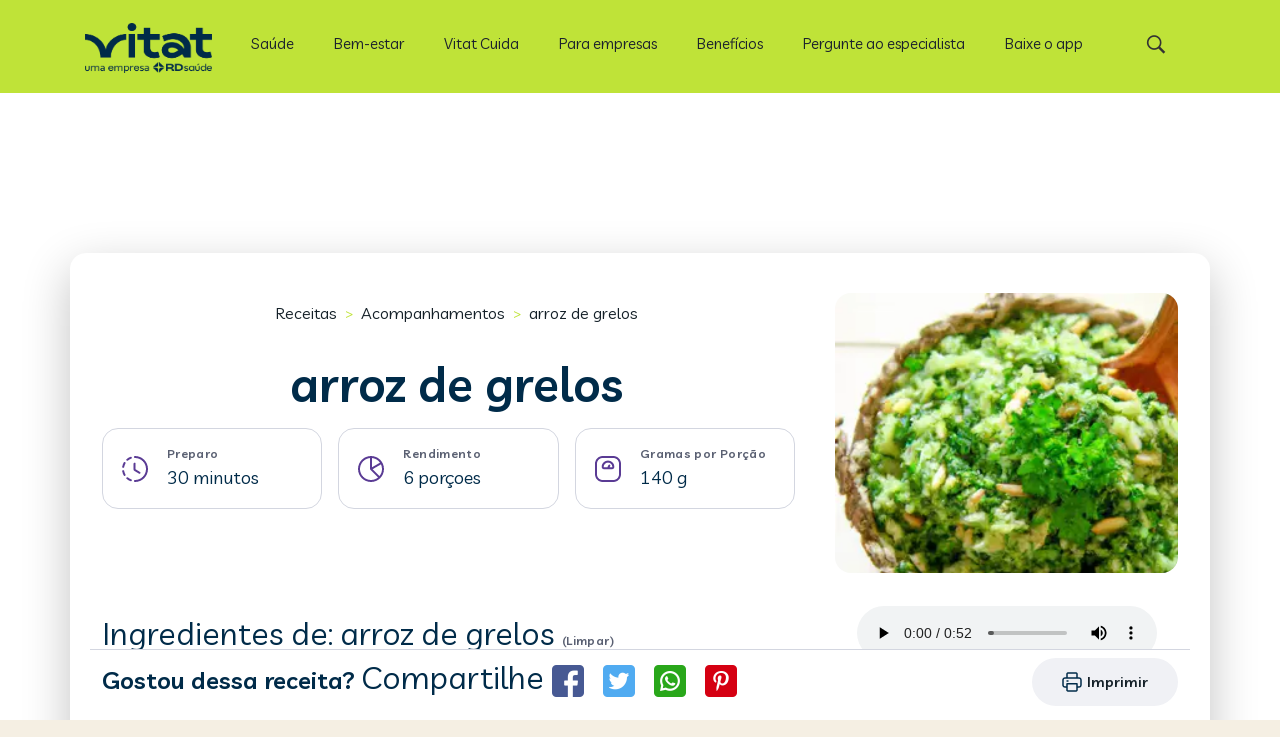

--- FILE ---
content_type: text/html; charset=utf-8
request_url: https://vitat.com.br/receitas/59536-arroz-de-grelos
body_size: 15803
content:

<!DOCTYPE html>
<html lang="pt-br">

<head>
    <!-- SEO TAGs -->
    <title>Receita de arroz de grelos, 220,25 calorias por por&#xE7;&#xE3;o - Vitat Receitas</title>
    <meta name="description" content="arroz de grelos - juntar 200,0 grama de Arroz branco cru r&#xA;6,0 colher (sopa) de Azeite de oliva extra virgem &#xA;0,5 unidade grande de Cebola  &#xA;3,0 dente de Alho cru  &#xA;1,0 folha de Folha de louro &#xA;0,8 litro de &#xC1;gua &#xA;500,0 grama de Couve manteiga crua num tacho e  deixar cozer retirar e servir">
    <meta name="keywords" content="Arroz branco cru, Azeite de oliva extravirgem, Cebola, Alho cru, Folha de louro, Água, Couve manteiga crua">
    <meta name="author" content="Vitat receitas">
        <link rel="canonical" href="https://vitat.com.br/receitas/59536-arroz-de-grelos" />
    
    

    <meta property="og:url" content="https://vitat.com.br/receitas/59536-arroz-de-grelos"/>
    <meta property="og:type" content="recipe"/>
    <meta property="og:title" content="Receita de arroz de grelos, 220,25 calorias por por&#xE7;&#xE3;o - Vitat Receitas"/>
    <meta property="og:description" content=""/>
    <meta property="og:image" content="/receitas/images/recipeshandler.jpg?id=59536&amp;tipo=r&amp;default=s"/>

    <meta property="og:site_name" content="vitat.com.br"/>

    <meta name="twitter:card" content="summary_large_image">
    <meta name="twitter:site" content="https://vitat.com.br/receitas/59536-arroz-de-grelos">
    <meta name="twitter:creator" content="vitat">
    <meta name="twitter:title" content="Receita de arroz de grelos, 220,25 calorias por por&#xE7;&#xE3;o - Vitat Receitas">
    <meta name="twitter:description" content="">
    <meta name="twitter:image" content="/receitas/images/recipeshandler.jpg?id=59536&amp;tipo=r&amp;default=s">


    <!-- Meta tags -->
    <meta name="viewport" content="width=device-width, initial-scale=1">
    <!-- Stylesheet -->
    <meta http-equiv="Content-Type" content="text/html; charset=utf-8">
    <link rel="preconnect" href="https://fonts.gstatic.com">
    <link rel="icon" type="image/png" sizes="32x32" href="https://vitat.com.br/wp-content/uploads/2021/06/vitat.png">
    <link rel="icon" type="image/png" sizes="16x16" href="https://vitat.com.br/wp-content/uploads/2021/06/vitat.png">
    <link rel="apple-touch-icon" sizes="180x180" href="https://vitat.com.br/wp-content/uploads/2021/06/vitat.png">


    <!-- CSS PARA HEADER DO WP RODAR -->
    <link href="/receitas/css/global.css?v=YS4C8D9XtZnv9hoSN85Jc7fiNexDcwWZpRyACRa7xuw" rel="stylesheet" />
    <link href="/receitas/css/header.mobile.css?v=Pn4_v9b772h3x6Do5k5CLAD219V2WYjc2cF6vKrsfKo" rel="stylesheet" media="(max-width: 1239px)" />
    <link href="/receitas/css/header.desktop.css?v=iH1_LdyBov-k5bYQ234XcASf3GayJfYzBgRSIpbGUxg" rel="stylesheet" media="(min-width: 1240px)" />

    <!-- CSS DO GUIDE + LAYOUT NOVO -->
    <link href="/receitas/css/scss/vitatReceitas.css?v=BRL3w_Di2g57UxMqD4lM6Rb5wylNBy7G0ZxHFPy114k" rel="stylesheet" />
    
    
    <script type="application/ld+json">
        {
        "@context": "http://schema.org/",
        "@type": "Recipe",
        "name": "arroz de grelos",
        "author": "Tecnonutri",
        "keywords": "arroz de grelos",
        "recipeCuisine": "Acompanhamentos",
        "image": [
        "/receitas/images/recipeshandler.jpg?id=59536&amp;tipo=r&amp;default=s"
        ],
        "description": "Receita com informações nutricionais de arroz de grelos",
        "recipeCategory": "Acompanhamentos",



        "prepTime": "PT30M",
        "totalTime": "PT30M",
        "recipeYield": "6",
        "nutrition":
        {
        "@type": "NutritionInformation",
        "servingSize": "139.88g",
        "calories": "220.25 calories",
        "fatContent": "8.53g",
        "carbohydrateContent": "31.56g",
        "fiberContent": "3.50g",
        "proteinContent": "5.20g",
        "saturatedFatContent": "1.34g",
        "sodiumContent": "5.83200 mg",
        "transFatContent": "0.00g"
        },
        "recipeIngredient": [
"200,00 gramas de Arroz branco cru" ,"6,00 colheres (sopa) de Azeite de oliva extravirgem" ,"0,50 unidades grandes de Cebola" ,"3,00 dentes de Alho cru" ,"1,00 folha de Folha de louro" ,"0,75 litros de &#xC1;gua" ,"500,00 gramas de Couve manteiga crua" 
        ],
        "recipeInstructions": [
        "juntar 200,0 grama de Arroz branco cru r
6,0 colher (sopa) de Azeite de oliva extra virgem 
0,5 unidade grande de Cebola  
3,0 dente de Alho cru  
1,0 folha de Folha de louro 
0,8 litro de Água 
500,0 grama de Couve manteiga crua num tacho e  deixar cozer retirar e servir"
        ],
        "potentialAction": [{
        "@type": "SearchAction",
        "target": "https://vitat.com.br/busca/{search_term_string}",
        "query-input": "required name=search_term_string"
        }]}
    </script>
    <style>
        .adMagaerH {
            position: absolute;
            margin-left: auto;
            margin-right: auto;
            left: 0;
            right: 0;
        }
        .AdsDM{
        background-color: rgba(255, 0, 0, 0);;
        height: 100px;
        width: 300px;
        margin: 0 auto 16px auto;
        }
        .player{
            margin-top: -8px;
            margin-bottom: 20px;
            display: flex;
            justify-content: center;
        }
        @media(min-width: 1200px){
            .AdsDM{
            height: 250px;
            }
        }
    </style>

</head>

<body data-rsssl="1" class=" archive category category-receitas category-5  chrome color-custom style-default button-default layout-full-width table-responsive header-fixed sticky-tb-color ab-hide subheader-both-center menu-line-below-80 menuo-right menuo-no-borders logo-no-margin boxed2fw mobile-tb-left mobile-side-slide mobile-mini-mr-lc be-reg-2131" style="left: 0px;">
    <div id="Wrapper">
        <header id="Header" class="d-print-none">
    <div class="header_placeholder"></div>
    <div id="Top_bar" class="hero__topbar">
        <div class="container p-0 header-container">
            <div class="column one">
                <div class="top_bar_left">
                    <div class="logo">
                    <a id="logo" href="/" title="Vitat" data-height="60" data-padding="15">
                        <img src="https://vitat.com.br/campanha/15em3/img/vitlogo.webp" alt="Home Vitat" width="127" height="50"><span id="alt-logo" class="d-none">Vitat</span></a>
                    </div>
                    
                    <div class="menu_wrapper">
                      
                        
    <nav id="menu">
        <ul id="menu-menu" class="menu menu-main">
                
<li class="menu-item">
        <a href="https://vitat.com.br/categoria/saude/"><span>Sa&#xFA;de</span></a>
        <ul class="sub-menu">
                
<li class="menu-item">
        <a href="https://vitat.com.br/categoria/saude/"><span>Sa&#xFA;de</span></a>
        <ul class="sub-menu">
                
<li class="menu-item">
        <a href="https://vitat.com.br/categoria/saude/saude-de-a-a-z/"><span>Sa&#xFA;de de A a Z</span></a>
</li>
                
<li class="menu-item">
        <a href="https://vitat.com.br/categoria/alimentacao/vitaminas-de-a-a-z/"><span>Vitaminas de A a Z</span></a>
</li>
                
<li class="menu-item">
        <a href="https://vitat.com.br/guias/guia-do-diabetes-tipo-2/"><span>Guia de Diabetes Tipo 2</span></a>
</li>
        </ul>
</li>
                
<li class="menu-item">
        <a href="https://vitat.com.br/categoria/saude/gravidez-e-maternidade/"><span>Gravidez e maternidade</span></a>
</li>
                
<li class="menu-item">
        <a href="https://vitat.com.br/tags/vacinacao-infantil-da-covid-19/"><span>Vacina&#xE7;&#xE3;o Infantil</span></a>
</li>
                
<li class="menu-item">
        <a href="https://vitat.com.br/programas/"><span>Programas Linhas de Cuidado</span></a>
</li>
                
<li class="menu-item">
        <a href="https://vitat.com.br/guias/guia-da-dengue/"><span>Guia da Dengue</span></a>
</li>
        </ul>
</li>
                
<li class="menu-item">
        <a href="/categoria/bem-estar"><span>Bem-estar</span></a>
        <ul class="sub-menu">
                
<li class="menu-item">
        <a href="https://vitat.com.br/categoria/bem-estar/alimentacao/"><span>Alimenta&#xE7;&#xE3;o</span></a>
        <ul class="sub-menu">
                
<li class="menu-item">
        <a href="https://vitat.com.br/categoria/alimentacao/alimentos-de-a-a-z/"><span>Alimentos de A a Z</span></a>
</li>
                
<li class="menu-item">
        <a href="https://vitat.com.br/categoria/alimentacao/chas-de-a-a-z/"><span>Ch&#xE1;s de A a Z</span></a>
</li>
                
<li class="menu-item">
        <a href="https://vitat.com.br/categoria/alimentacao/metodologias-de-a-a-z/"><span>Metodologias de A a Z</span></a>
</li>
                
<li class="menu-item">
        <a href="https://vitat.com.br/guias/guia-das-vitaminas/"><span>Guia das Vitaminas</span></a>
</li>
                
<li class="menu-item">
        <a href="/receitas/"><span>Receitas</span></a>
        <ul class="sub-menu">
                
<li class="menu-item">
        <a href="/receitas/dieta/low-carb"><span>Low carb</span></a>
</li>
                
<li class="menu-item">
        <a href="/receitas/dieta/detox"><span>Detox</span></a>
</li>
                
<li class="menu-item">
        <a href="/receitas/dieta/funcional"><span>Funcional</span></a>
</li>
                
<li class="menu-item">
        <a href="/receitas/tema/crepioca"><span>Crepioca</span></a>
</li>
                
<li class="menu-item">
        <a href="/receitas/tema/bolo-de-cenoura"><span>Bolo de cenoura</span></a>
</li>
                
<li class="menu-item">
        <a href="/receitas/tema/bolo-de-chocolate"><span>Bolo de chocolate</span></a>
</li>
        </ul>
</li>
                
<li class="menu-item">
        <a href="/alimentacao/busca-de-alimentos"><span>Banco de Alimentos</span></a>
</li>
                
<li class="menu-item">
        <a href="https://vitat.com.br/ferramentas/calculadora-imc/?utm_source=vitat&amp;utm_medium=owned&amp;utm_campaign=vitat_portal_menu_calculadora_imc"><span>Calculadora de IMC</span></a>
</li>
                
<li class="menu-item">
        <a href="https://vitat.com.br/consultas/nutricionista-online/?utm_source=vitat&amp;utm_medium=owned&amp;utm_campaign=vitat_portal_menu_nutricionista"><span>Teleconsultas</span></a>
</li>
        </ul>
</li>
                
<li class="menu-item">
        <a href="https://vitat.com.br/categoria/bem-estar/fitness/"><span>Movimento</span></a>
        <ul class="sub-menu">
                
<li class="menu-item">
        <a href="https://vitat.com.br/categoria/fitness/exercicios-de-a-a-z/"><span>Exerc&#xED;cios de A a Z</span></a>
</li>
        </ul>
</li>
                
<li class="menu-item">
        <a href="https://vitat.com.br/categoria/bem-estar/saude-mental-e-emocional/"><span>Equil&#xED;brio</span></a>
</li>
                
<li class="menu-item">
        <a href="https://vitat.com.br/categoria/bem-estar/sono/"><span>Sono</span></a>
</li>
                
<li class="menu-item">
        <a href="https://vitat.com.br/categoria/bem-estar/beleza/"><span>Beleza e autoestima</span></a>
</li>
                
<li class="menu-item">
        <a href="https://vitat.com.br/categoria/bem-estar/casa/"><span>Casa</span></a>
</li>
                
<li class="menu-item">
        <a href="https://vitat.com.br/tags/especiais/"><span>Especiais</span></a>
</li>
                
<li class="menu-item">
        <a href="https://vitat.com.br/programas/"><span>Programas de Nutri&#xE7;&#xE3;o e Bem-Estar</span></a>
</li>
        </ul>
</li>
                
<li class="menu-item">
        <a href="https://vitat.com.br/vitat-cuida/landing/vitat-cuida-institucional-captura-guia/?utm_source=vitat&amp;utm_medium=owned&amp;utm_campaign=vitat_portal_menu_vitat_cuida_guia"><span>Vitat Cuida</span></a>
        <ul class="sub-menu">
                
<li class="menu-item">
        <a href="https://vitat.com.br/vitat-cuida/landing/alimentacao/?utm_source=vitat&amp;utm_medium=owned&amp;utm_campaign=vitat_portal_menu_vitat_cuida_alimentacao"><span>Alimenta&#xE7;&#xE3;o</span></a>
</li>
                
<li class="menu-item">
        <a href="https://vitat.com.br/vitat-cuida/landing/vitat-cuida-institucional-captura-guia/?utm_source=vitat&amp;utm_medium=owned&amp;utm_campaign=vitat_portal_menu_vitat_cuida_guia"><span>Bem-estar</span></a>
</li>
                
<li class="menu-item">
        <a href="https://vitat.com.br/vitat-cuida/landing/diabetes/?utm_source=vitat&amp;utm_medium=owned&amp;utm_campaign=vitat_portal_menu_vitat_cuida_diabetes"><span>Diabetes Tipo 2</span></a>
</li>
        </ul>
</li>
                
<li class="menu-item">
        <a href="https://vitat.com.br/vitat-empresas/lancamento/?utm_source=vitat&amp;utm_medium=owned&amp;utm_campaign=vitat_portal_menu_b2b"><span>Para empresas</span></a>
</li>
                
<li class="menu-item">
        <a href="https://vitat.com.br/beneficios?utm_source=vitat&amp;utm_medium=owned&amp;utm_campaign=vitat_portal_menu_beneficios"><span>Benef&#xED;cios</span></a>
</li>
                
<li class="menu-item">
        <a href="https://vitat.com.br/pergunte-ao-especialista/"><span>Pergunte ao especialista</span></a>
</li>
                
<li class="menu-item">
        <a href="https://q.vitat.com.br/site_vitat_bottombar_analise_nutricional"><span>Baixe o app</span></a>
</li>
        </ul>
    </nav>

                        
                        <a class="responsive-menu-toggle " href="#"><i class="icon-menu-fine"></i></a>
                    </div>

                    <div class="secondary_menu_wrapper">
                    </div>

                    <div class="banner_wrapper">
                    </div>

                    <div class="search_wrapper">
                        <form method="get" id="searchform" action="https://vitat.com.br/">


                            <i class="icon_search icon-search-fine"></i>
                            <a href="#" class="icon_close"><i class="icon-cancel-fine"></i></a>

                            <input type="text" class="field" name="s" placeholder="Digite sua pesquisa">
                            <input type="submit" class="display-none" value="">

                        </form>

                    </div>
                </div>

                <div class="top_bar_right"><div class="top_bar_right_wrapper"><a id="search_button" href="#"><i class="icon-search-fine"></i></a></div></div>
            </div>
        </div>
    </div>

</header>

        
    <script async src="https://securepubads.g.doubleclick.net/tag/js/gpt.js"></script>

    <script>
            var googletag = googletag || {};
            googletag.cmd = googletag.cmd || [];
            var keywords = ["Receitas","Acompanhamentos","arroz de grelos"]

            googletag.cmd.push(function() { 
                    
                    googletag.defineSlot('/22396633066/vitat_web_receitas_modo_de_fazer', [[970,90]], 'divAd1')                
                        .setTargeting('vitat_position', ['vitat_position_1'])
                        .setTargeting('vitat_keywords', keywords)
                        .addService(googletag.pubads());
                                                
                    googletag.defineSlot('/22396633066/vitat_web_receitas_modo_de_fazer', [[300,250]], 'divAd2')
                        .setTargeting('vitat_position', ['vitat_position_2'])
                        .setTargeting('vitat_keywords', keywords)
                        .addService(googletag.pubads());
                
                    googletag.defineSlot('/22396633066/vitat_web_receitas_modo_de_fazer', [[300,600]], 'divAd3')
                        .setTargeting('vitat_position', ['vitat_position_3'])
                        .setTargeting('vitat_keywords', keywords)
                        .addService(googletag.pubads());

                    googletag.defineSlot('/22396633066/vitat_web_receitas_modo_de_fazer', [[160,600]], 'divAd4')
                        .setTargeting('vitat_position', ['vitat_position_4'])
                        .setTargeting('vitat_keywords', keywords)
                        .addService(googletag.pubads()); 
                                            googletag.enableServices();
            });
    </script>

        






<script type="application/ld+json" class="yoast-schema-graph">{ "@graph": [ { "@type": "Article", "headline": "arroz de grelos", "keywords": ["Arroz branco cru","Azeite de oliva extravirgem","Cebola","Alho cru","Folha de louro","\u00C1gua","Couve manteiga crua"], "articleSection": [ "Acompanhamentos" ] }, { "@type": "Person", "name": "Receitas" } ] }</script>


<div class="detail">
    <div class="detail__wrapper d-print-none">
        <div class="ad adMagaerH">
            <div id="divAd1"></div>
            <script>googletag.cmd.push(function () {
                    googletag.display('divAd1');
                });</script>
        </div>
    </div>
    <section id="Content" class="detail print">

        <div class="container detail__adj">

            <div class="row">
                <div class="col-lg-12">
                    <div class="row">
                        <div class="col-lg-8">
                            <div>
                                <div class="breadcrumb">
                                    <a class="body body__1" href="/receitas/">Receitas</a>
                                    <span class="breadcrumb__span">></span>
                                        <a class="body body__1" href="/receitas/categoria/2-acompanhamentos">Acompanhamentos</a>
                                   
                                    <span class="breadcrumb__span">></span>
                                    <span class="body body__1 break">arroz de grelos</span>
                                </div>
                                <h1 class="heading heading__1 text-center break titleShare">arroz de grelos</h1>
                            </div>
                            <div>
                                <div>
                                    <div class="detail__info">
                                        <div class="detail__content">
                                            <img loading="lazy" src="/receitas/img/detalhe2022/tempo.svg" alt="tempo de preparo">
                                            <div>
                                                <h2 class="overline">Preparo</h2><span class="heading heading__6 mb-0">30 minutos</span>
                                            </div>
                                        </div>
                                        <div class="detail__content">
                                            <img loading="lazy" src="/receitas/img/detalhe2022/rendimento.svg" alt="rendimento">
                                            <div>
                                                <h2 class="overline">Rendimento</h2><span class="heading heading__6 mb-0">6 porçoes</span>
                                            </div>

                                        </div>
                                            <div class="detail__content">
                                                <img loading="lazy" src="/receitas/img/detalhe2022/porcao.svg" alt="gramas por porção">
                                                <div>
                                                    <h2 class="overline">Gramas por Porção</h2><span class="heading heading__6 mb-0">140 g</span>
                                                </div>
                                            </div>

                                    </div>
                                </div>
                            </div>
                        </div>
                        <div class="col-lg-4">
                            <img class="blog-image detail__img" width="280" height="139" data-src="/receitas/images/recipeshandler.jpg?id=59536&amp;tipo=r&amp;default=s&amp;ims=fit-in/414x275/filters:quality(60)" src="/receitas/images/recipeshandler.jpg?id=59536&amp;tipo=r&amp;default=s&amp;ims=fit-in/414x275/filters:quality(60)" alt="arroz de grelos" />
                        </div>
                    </div>

                </div>
                <div class="col-lg-8">

                    <div>
                        <div class="detail__video d-print-none">
                        </div>
                    </div>
                    <div>
                        <h2 class="heading heading__2 break">Ingredientes de: arroz de grelos <span class="overline js-clearIngredients cursor">(Limpar)</span></h2>
                        <div class="detail__ingredients">

                                        <div class="detail__group">
                                            <img class="detail__check" src="/receitas/img/detalhe2022/check.svg" alt="check">
                                            <img class="detail__uncheck" src="/receitas/img/detalhe2022/uncheck.svg" alt="uncheck">
                                            200,0 gramas de
                                            <a class="body body__1 body__1--link" href="/receitas/alimentos/1232-arroz-branco-cru"> Arroz branco cru </a>
                                        </div>
                                        <div class="detail__group">
                                            <img class="detail__check" src="/receitas/img/detalhe2022/check.svg" alt="check">
                                            <img class="detail__uncheck" src="/receitas/img/detalhe2022/uncheck.svg" alt="uncheck">
                                            6,0 colheres (sopa) de
                                            <a class="body body__1 body__1--link" href="/receitas/alimentos/65-azeite-de-oliva-extravirgem"> Azeite de oliva extravirgem </a>
                                        </div>
                                        <div class="detail__group">
                                            <img class="detail__check" src="/receitas/img/detalhe2022/check.svg" alt="check">
                                            <img class="detail__uncheck" src="/receitas/img/detalhe2022/uncheck.svg" alt="uncheck">
                                            0,5 unidades grandes de
                                            <a class="body body__1 body__1--link" href="/receitas/alimentos/212-cebola"> Cebola </a>
                                        </div>
                                        <div class="detail__group">
                                            <img class="detail__check" src="/receitas/img/detalhe2022/check.svg" alt="check">
                                            <img class="detail__uncheck" src="/receitas/img/detalhe2022/uncheck.svg" alt="uncheck">
                                            3,0 dentes de
                                            <a class="body body__1 body__1--link" href="/receitas/alimentos/36-alho-cru"> Alho cru </a>
                                        </div>
                                        <div class="detail__group">
                                            <img class="detail__check" src="/receitas/img/detalhe2022/check.svg" alt="check">
                                            <img class="detail__uncheck" src="/receitas/img/detalhe2022/uncheck.svg" alt="uncheck">

                                            1,0 folha de
                                            <a class="body body__1 body__1--link" href="/receitas/alimentos/5399-folha-de-louro"> Folha de louro </a>
                                        </div>
                                        <div class="detail__group">
                                            <img class="detail__check" src="/receitas/img/detalhe2022/check.svg" alt="check">
                                            <img class="detail__uncheck" src="/receitas/img/detalhe2022/uncheck.svg" alt="uncheck">
                                            0,8 litros de
                                            <a class="body body__1 body__1--link" href="/receitas/alimentos/25-agua"> &#xC1;gua </a>
                                        </div>
                                        <div class="detail__group">
                                            <img class="detail__check" src="/receitas/img/detalhe2022/check.svg" alt="check">
                                            <img class="detail__uncheck" src="/receitas/img/detalhe2022/uncheck.svg" alt="uncheck">
                                            500,0 gramas de
                                            <a class="body body__1 body__1--link" href="/receitas/alimentos/1241-couve-manteiga-crua"> Couve manteiga crua </a>
                                        </div>
                        </div>
                        <span class="body body__2 mb-30 d-block">* Esta receita pode conter sugestões de marcas somente para referência para o cálculo das informações nutricionais. Fique à vontade para escolher o produto do fornecedor ou fabricante que você preferir.</span>
                        <div>
                        </div>
                        <h2 class="heading heading__2 break">Como fazer arroz de grelos</h2>
                        <p class="body body__1">juntar 200,0 grama de Arroz branco cru r
6,0 colher (sopa) de Azeite de oliva extra virgem 
0,5 unidade grande de Cebola  
3,0 dente de Alho cru  
1,0 folha de Folha de louro 
0,8 litro de Água 
500,0 grama de Couve manteiga crua num tacho e  deixar cozer retirar e servir</p>
                    </div>
                    <div class="row">
                    </div>
                    <div class="row">
                        <div>
                                <div class="informacoes-nutricionais mt-lg-4 mt-90">
                                    <h3 class="heading heading__2 break">Informações Nutricionais de arroz de grelos</h3>
                                    <p class="body body__2">Gramas por Porção: <span> 140 g</span></p>
                                    <ul class="detail__nutri recipes__border" style="list-style: none">
                                        <li class="detail__inner overline cal">Calorias <span class="heading heading__5 d-block">220,25 kcal</span> </li>
                                        <li class="detail__inner overline car">Carboidratos <span class="heading heading__5 d-block">31,56 g</span> </li>
                                        <li class="detail__inner overline pro">Proteínas <span class="heading heading__5 d-block">5,20 g</span> </li>
                                        <li class="detail__inner overline gor">Gorduras Totais <span class="heading heading__5 d-block">8,53 g</span> </li>
                                        <li class="detail__inner overline sat">Gord. Saturadas <span class="heading heading__5 d-block">1,34 g</span> </li>
                                        <li class="detail__inner overline tra">Gord. Trans <span class="heading heading__5 d-block">0,00 g</span> </li>
                                        <li class="detail__inner overline fib">Fibras <span class="heading heading__5 d-block">3,50 g</span> </li>
                                        <li class="detail__inner overline sod">Sódio <span class="heading heading__5 d-block">5,83 mg</span> </li>
                                    </ul>

                                </div>
                                <p class="body body__2">Informações nutricionais oferecidas por <img loading="lazy" width="100" height="16" src="/receitas/img/logo-tecnonutri.svg" alt="Logo do Tecnonutri"></p>
                        </div>
                    </div>
                </div>
                <div class="col-lg-4">
                    <div class="player">
                        <audio controls>
                            <source src="https://d1crrcwefg1xhz.cloudfront.net/638264818585460580_28921.mp3" type="audio/mpeg">
                        </audio>
                    </div>
                    <div id="AdsDM" class="AdsDM">
                    </div>
                    <div class="adMagaerQ">
                        <div id="divAd2"></div>
                        <script>googletag.cmd.push(function () {
                                googletag.display('divAd2');
                            });</script>
                    </div>
                </div>

            </div>
            <div class="d-print-none row st">
                <div class="col-lg-12">
                    <div class="d-flex my-2 align-content-center">
                        <div class="d-none d-lg-flex align-items-center mr-auto">
                            <h3 class="heading heading__3 d-none d-lg-block">Gostou dessa receita? <span class="heading heading__2">Compartilhe</span></h3>
                            <div class="detail__share__buttons d-none d-lg-block" data-href="https://vitat.com.br/receitas" data-layout="button_count">
                                <a target="_blank" rel="noopener" class="facebook" href="https://www.facebook.com/sharer/sharer.php?u=https%3A%2F%2Fcuidai.com.br/receitas/59536-arroz-de-grelos">
                                    <img class="square" loading="lazy" src="/receitas/img/detalhe2022/face.svg" alt="facebook">
                                </a>
                                <a target="_blank" class="twitter" rel="noopener" href="https://twitter.com/intent/tweet?text=https://vitat.com.br/receitas/59536-arroz-de-grelos">
                                    <img class="square" loading="lazy" src="/receitas/img/detalhe2022/tt.svg" alt="twitter">
                                </a>
                                <a target="_blank" class="whatsapp" rel="noopener" href="https://api.whatsapp.com/send?text=https%3A%2F%2Fvitat.com.br/receitas/59536-arroz-de-grelos">
                                    <img class="square" loading="lazy" src="/receitas/img/detalhe2022/whats.svg" alt="whatsapp">
                                </a>
                                <a target="_blank" rel="noopener" style="cursor:pointer;" class="pinterest btn-pint" data-pin-custom="true" data-pin-shape="round" data-pin-do="buttonBookmark" href="https://br.pinterest.com/pin/create/button/?url=https://vitat.com.br//receitas/59536-arroz-de-grelos">
                                    <img class="square" loading="lazy" src="/receitas/img/detalhe2022/pint.svg" alt="pinterest">
                                </a>
                            </div>
                        </div>
                        <a class="btn btn__tertiary d-lg-none btn__large wBtn mr-auto btn__share" onclick="toggleShare(true);">
                            <img loading="lazy" src="/receitas/img/detalhe2022/share.svg" alt="compartilhar">
                        </a>
                        <div class="overlay d-none"></div>
                        <div class="shareMobile d-none">
                            <div class="d-flex justify-content-around align-items-center">
                                <h2 class="heading__3 p-3">Compratilhar receita</h2>
                                <img class="square" onclick="toggleShare(false);" loading="lazy" src="/receitas/img/detalhe2022/close.png" alt="close">
                            </div>
                            <div class="d-flex flex-column">
                                <a target="_blank" class="share body body__1 socialBtn" rel="noopener" href="https://www.facebook.com/sharer/sharer.php?u=https%3A%2F%2Fcuidai.com.br/receitas/59536-arroz-de-grelos"><img class="square" loading="lazy" src="/receitas/img/detalhe2022/link.svg" alt="copylink"> Copiar link</a>
                                <a target="_blank" class="facebook body body__1 socialBtn" rel="noopener" href="https://www.facebook.com/sharer/sharer.php?u=https%3A%2F%2Fcuidai.com.br/receitas/59536-arroz-de-grelos"><img class="square" loading="lazy" src="/receitas/img/detalhe2022/face.svg" alt="facebook"> Facebook</a>
                                <a target="_blank" class="whatsapp body body__1 socialBtn" rel="noopener" href="https://api.whatsapp.com/send?text=https%3A%2F%2Fvitat.com.br/receitas/59536-arroz-de-grelos"><img class="square" loading="lazy" src="/receitas/img/detalhe2022/whats.svg" alt="whatsapp"> Whatsapp</a>
                                <a target="_blank" class="twitter body body__1 socialBtn" rel="noopener" href="https://twitter.com/intent/tweet?text=https://vitat.com.br/receitas/59536-arroz-de-grelos"><img class="square" loading="lazy" src="/receitas/img/detalhe2022/tt.svg" alt="twitter"> Twitter</a>
                                <a target="_blank" style="cursor:pointer;" class="pinterest m-0 body body__1 socialBtn btn-pint" rel="noopener" data-pin-custom="true" data-pin-shape="round" data-pin-do="buttonBookmark" href="https://br.pinterest.com/pin/create/button/?url=https://vitat.com.br//receitas/59536-arroz-de-grelos"><img class="square" loading="lazy" src="/receitas/img/detalhe2022/pint.svg" alt="pinterest"> Pinterest</a>
                            </div>
                        </div>
                        <div class="saveBtn d-none">
                            <a class="btn btn__primary btn__large d-flex align-items-center justify-content-evenly " href="/Home/SalvarReceita">
                                <img loading="lazy" src="/receitas/img/detalhe2022/heart.svg" alt="Salvar receita"><span>Salvar Receita</span>
                            </a>
                            <div class="tooltip">
                                <span>Você pode salvar receitas em seus cadernos para ver mais tarde.</span>
                                <img onclick="closeTooltip()" loading="lazy" src="/receitas/img/detalhe2022/tooltipClose.svg" alt="fechar">
                            </div>
                        </div>
                        <a class="btn btn__tertiary btn__large align-items-center justify-content-evenly printBtn" href="javascript:window.print()">
                            <img loading="lazy" src="/receitas/img/detalhe2022/print.svg" alt="Imprimir">
                            <span>Imprimir</span>
                        </a>

                    </div>
                </div>
            </div>

        </div>
    </section>
</div>
<script>
    let toggleShare = (toggle) => {
    let bottomBar = document.querySelector(".shareMobile");
    let overlay = document.querySelector(".overlay");
      if (toggle == true) {
        window.scrollTo(0, 0);
        bottomBar.classList.remove("close");
        bottomBar.classList.add("active");
        bottomBar.classList.remove("d-none");
        overlay.classList.remove("d-none");
        window.onscroll = function () { window.scrollTo(0, 0); };
      } else {
        bottomBar.classList.add("close");
        window.onscroll = function () { };
        overlay.classList.add("d-none");
        bottomBar.classList.remove("active");
        bottomBar.classList.add("d-none");
    }
  };
   
    let inputsUncheck = document.querySelectorAll(".detail__uncheck")
     inputsUncheck.forEach(function (item){
         item.addEventListener("click", () => {
             item.classList.toggle("transparent")
         })
     })
     let clearIngredients = document.querySelector(".js-clearIngredients")
     let inputsUncheckIngredients = document.querySelectorAll(".detail__ingredients .detail__uncheck")
     clearIngredients.addEventListener("click", ()=>{
         inputsUncheckIngredients.forEach(function (item){
             if(item.classList.contains("transparent")){
                 item.classList.toggle("transparent")
             }
         })

     })

    let closeTooltip = () => {
        let tooltip = document.querySelector('.tooltip')
        tooltip.style.visibility = 'hidden';
    }
     
</script>


        

<section class="pre d-print-none">
    <div class="pre__wrapper">
        <div class="pre__div">
            <div class="pre__content">
                <h3 class="heading heading__5">Principais <br />Alimentos</h3>
                <ul class="pre__tags">
                        <li class=""><a class="recipes__tag" href="/receitas/alimentos/575-morango">Morango</a></li>
                        <li class=""><a class="recipes__tag" href="/receitas/alimentos/1891-acucar-mascavo-mae-terra">A&#xE7;&#xFA;car mascavo M&#xE3;e Terra</a></li>
                        <li class=""><a class="recipes__tag" href="/receitas/alimentos/460-leite-desnatado">Leite desnatado</a></li>
                        <li class=""><a class="recipes__tag" href="/receitas/alimentos/2068-banana-prata">Banana prata</a></li>
                        <li class=""><a class="recipes__tag" href="/receitas/alimentos/14-achocolatado-diet-premium-gold">Achocolatado diet premium Gold</a></li>
                        <li class=""><a class="recipes__tag" href="/receitas/alimentos/62-aveia-em-flocos-quaker">Aveia em flocos Quaker</a></li>
                        <li class=""><a class="recipes__tag" href="/receitas/alimentos/1664-carne-bovina-picanha-sem-gordura-crua">Carne bovina picanha sem gordura crua</a></li>
                        <li class=""><a class="recipes__tag" href="/receitas/alimentos/1838-pao-de-forma-integral-wickbold">P&#xE3;o de forma integral Wickbold</a></li>
                        <li class=""><a class="recipes__tag" href="/receitas/alimentos/459-leite-em-po-desnatado">Leite em p&#xF3; desnatado</a></li>
                        <li class=""><a class="recipes__tag" href="/receitas/alimentos/5068702-farinha-de-chia">Farinha de Chia</a></li>
                        <li class=""><a class="recipes__tag" href="/receitas/alimentos/6333-farinha-de-tapioca-yoki">Farinha de tapioca Yoki</a></li>
                        <li class=""><a class="recipes__tag" href="/receitas/alimentos/777-queijo-ricota">Queijo ricota</a></li>
                        <li class=""><a class="recipes__tag" href="/receitas/alimentos/6421-leite-condensado-light-moca-nestle">Leite condensado light mo&#xE7;a Nestl&#xE9;</a></li>
                        <li class=""><a class="recipes__tag" href="/receitas/alimentos/1909-amendoa">Am&#xEA;ndoa</a></li>
                        <li class=""><a class="recipes__tag" href="/receitas/alimentos/5072777-pasta-integral-de-amendoim-first">Pasta integral de amendoim First</a></li>
                        <li class=""><a class="recipes__tag" href="/receitas/alimentos/1781-semente-de-linhaca">Semente de linha&#xE7;a</a></li>
                        <li class=""><a class="recipes__tag" href="/receitas/alimentos/273-clara-de-ovo-de-galinha">Clara de ovo de galinha</a></li>
                        <li class=""><a class="recipes__tag" href="/receitas/alimentos/361-farinha-de-trigo-integral">Farinha de trigo integral</a></li>
                        <li class=""><a class="recipes__tag" href="/receitas/alimentos/5065799-cacau-em-po">Cacau em p&#xF3;</a></li>
                        <li class=""><a class="recipes__tag" href="/receitas/alimentos/1861-batata-doce-cozida">Batata doce cozida</a></li>
                        <li class=""><a class="recipes__tag" href="/receitas/alimentos/616-ovo-de-galinha-cru">Ovo de galinha cru</a></li>
                        <li class=""><a class="recipes__tag" href="/receitas/alimentos/5117-acucar-refinado-fit-uniao">A&#xE7;&#xFA;car refinado Fit Uni&#xE3;o</a></li>
                        <li class=""><a class="recipes__tag" href="/receitas/alimentos/148-blanquet-de-peru-light-sadia">Blanquet de peru light Sadia</a></li>
                        <li class=""><a class="recipes__tag" href="/receitas/alimentos/21612-chocolate-em-po">Chocolate em p&#xF3;</a></li>
                </ul>
                <div class="adMagaerR">
                    <div id="divAd3"></div>   
                    <script>
                        googletag.cmd.push(function() {
                            googletag.display('divAd3');
                        });
                    </script>
                </div>
                <div class="ads__3"></div>
            </div>
            <div class="pre__content">
                <h3 class="heading heading__5">Últimas Receitas</h3>
                <ul class="last-receitas pre__con">
                        <li class="pre__card">
                            <a href="/receitas/155-bolo-de-laranja" class="w-100 pre__slug">
                                <img width="124" height="79" class="lazy pre__img" loading="lazy" src="/receitas/images/recipeshandler.jpg?id=155&amp;tipo=r&amp;default=s&amp;w=300&amp;h=200" alt="Receita de Bolo de laranja" />
                                <div class="pre__group">
                                    <span class="heading heading__6">Bolo de laranja</span>
                                    <div class="pre__info">
                                        <div class="d-flex align-items-center">
                                            <img loading="lazy" src="/receitas/img/detalhe2022/tempo.svg" alt="tempo de preparo">
                                            <h5 class="body body__bold mb-0">50 Min</h5>
                                        </div>
                                        <div class="d-flex align-items-center">
                                            <img loading="lazy" src="/receitas/img/detalhe2022/porcao.svg" alt="porção">
                                            <h5 class="body body__bold mb-0">246 Kcal</h5>
                                        </div>
                                        <div class="d-flex align-items-center">
                                            
                                            <img loading="lazy" src="/receitas/img/detalhe2022/rendimento.svg" alt="rendimento">
                                            <h5 class="body body__bold mb-0">12</h5>
                                        </div>

                                    </div>
                                </div>

                            </a>
                        </li>
                        <li class="pre__card">
                            <a href="/receitas/529-bolo-de-banana-light" class="w-100 pre__slug">
                                <img width="124" height="79" class="lazy pre__img" loading="lazy" src="/receitas/images/recipeshandler.jpg?id=529&amp;tipo=r&amp;default=s&amp;w=300&amp;h=200" alt="Receita de Bolo de banana light" />
                                <div class="pre__group">
                                    <span class="heading heading__6">Bolo de banana light</span>
                                    <div class="pre__info">
                                        <div class="d-flex align-items-center">
                                            <img loading="lazy" src="/receitas/img/detalhe2022/tempo.svg" alt="tempo de preparo">
                                            <h5 class="body body__bold mb-0">40 Min</h5>
                                        </div>
                                        <div class="d-flex align-items-center">
                                            <img loading="lazy" src="/receitas/img/detalhe2022/porcao.svg" alt="porção">
                                            <h5 class="body body__bold mb-0">131 Kcal</h5>
                                        </div>
                                        <div class="d-flex align-items-center">
                                            
                                            <img loading="lazy" src="/receitas/img/detalhe2022/rendimento.svg" alt="rendimento">
                                            <h5 class="body body__bold mb-0">15</h5>
                                        </div>

                                    </div>
                                </div>

                            </a>
                        </li>
                        <li class="pre__card">
                            <a href="/receitas/1277-bolo-de-chocolate-na-caneca" class="w-100 pre__slug">
                                <img width="124" height="79" class="lazy pre__img" loading="lazy" src="/receitas/images/recipeshandler.jpg?id=1277&amp;tipo=r&amp;default=s&amp;w=300&amp;h=200" alt="Receita de Bolo de chocolate na caneca" />
                                <div class="pre__group">
                                    <span class="heading heading__6">Bolo de chocolate na caneca</span>
                                    <div class="pre__info">
                                        <div class="d-flex align-items-center">
                                            <img loading="lazy" src="/receitas/img/detalhe2022/tempo.svg" alt="tempo de preparo">
                                            <h5 class="body body__bold mb-0">30 Min</h5>
                                        </div>
                                        <div class="d-flex align-items-center">
                                            <img loading="lazy" src="/receitas/img/detalhe2022/porcao.svg" alt="porção">
                                            <h5 class="body body__bold mb-0">197 Kcal</h5>
                                        </div>
                                        <div class="d-flex align-items-center">
                                            
                                            <img loading="lazy" src="/receitas/img/detalhe2022/rendimento.svg" alt="rendimento">
                                            <h5 class="body body__bold mb-0">2</h5>
                                        </div>

                                    </div>
                                </div>

                            </a>
                        </li>
                        <li class="pre__card">
                            <a href="/receitas/19660-bolinho-de-chuva-assado-recheado" class="w-100 pre__slug">
                                <img width="124" height="79" class="lazy pre__img" loading="lazy" src="/receitas/images/recipeshandler.jpg?id=19660&amp;tipo=r&amp;default=s&amp;w=300&amp;h=200" alt="Receita de Bolinho de chuva assado recheado" />
                                <div class="pre__group">
                                    <span class="heading heading__6">Bolinho de chuva assado recheado</span>
                                    <div class="pre__info">
                                        <div class="d-flex align-items-center">
                                            <img loading="lazy" src="/receitas/img/detalhe2022/tempo.svg" alt="tempo de preparo">
                                            <h5 class="body body__bold mb-0">45 Min</h5>
                                        </div>
                                        <div class="d-flex align-items-center">
                                            <img loading="lazy" src="/receitas/img/detalhe2022/porcao.svg" alt="porção">
                                            <h5 class="body body__bold mb-0">183 Kcal</h5>
                                        </div>
                                        <div class="d-flex align-items-center">
                                            
                                            <img loading="lazy" src="/receitas/img/detalhe2022/rendimento.svg" alt="rendimento">
                                            <h5 class="body body__bold mb-0">5</h5>
                                        </div>

                                    </div>
                                </div>

                            </a>
                        </li>
                        <li class="pre__card">
                            <a href="/receitas/29783-bolo-de-fuba-com-erva-doce" class="w-100 pre__slug">
                                <img width="124" height="79" class="lazy pre__img" loading="lazy" src="/receitas/images/recipeshandler.jpg?id=29783&amp;tipo=r&amp;default=s&amp;w=300&amp;h=200" alt="Receita de Bolo de fub&#xE1; com erva doce" />
                                <div class="pre__group">
                                    <span class="heading heading__6">Bolo de fub&#xE1; com erva doce</span>
                                    <div class="pre__info">
                                        <div class="d-flex align-items-center">
                                            <img loading="lazy" src="/receitas/img/detalhe2022/tempo.svg" alt="tempo de preparo">
                                            <h5 class="body body__bold mb-0">50 Min</h5>
                                        </div>
                                        <div class="d-flex align-items-center">
                                            <img loading="lazy" src="/receitas/img/detalhe2022/porcao.svg" alt="porção">
                                            <h5 class="body body__bold mb-0">167 Kcal</h5>
                                        </div>
                                        <div class="d-flex align-items-center">
                                            
                                            <img loading="lazy" src="/receitas/img/detalhe2022/rendimento.svg" alt="rendimento">
                                            <h5 class="body body__bold mb-0">12</h5>
                                        </div>

                                    </div>
                                </div>

                            </a>
                        </li>
                        <li class="pre__card">
                            <a href="/receitas/69803-bolo-de-cenoura-com-cobertura-de-chocolate-meio-amargo" class="w-100 pre__slug">
                                <img width="124" height="79" class="lazy pre__img" loading="lazy" src="/receitas/images/recipeshandler.jpg?id=69803&amp;tipo=r&amp;default=s&amp;w=300&amp;h=200" alt="Receita de Bolo de cenoura com cobertura de chocolate meio amargo" />
                                <div class="pre__group">
                                    <span class="heading heading__6">Bolo de cenoura com cobertura de chocolate meio amargo</span>
                                    <div class="pre__info">
                                        <div class="d-flex align-items-center">
                                            <img loading="lazy" src="/receitas/img/detalhe2022/tempo.svg" alt="tempo de preparo">
                                            <h5 class="body body__bold mb-0">50 Min</h5>
                                        </div>
                                        <div class="d-flex align-items-center">
                                            <img loading="lazy" src="/receitas/img/detalhe2022/porcao.svg" alt="porção">
                                            <h5 class="body body__bold mb-0">374 Kcal</h5>
                                        </div>
                                        <div class="d-flex align-items-center">
                                            
                                            <img loading="lazy" src="/receitas/img/detalhe2022/rendimento.svg" alt="rendimento">
                                            <h5 class="body body__bold mb-0">10</h5>
                                        </div>

                                    </div>
                                </div>

                            </a>
                        </li>
                        <li class="pre__card">
                            <a href="/receitas/77971-omelete-verde" class="w-100 pre__slug">
                                <img width="124" height="79" class="lazy pre__img" loading="lazy" src="/receitas/images/recipeshandler.jpg?id=77971&amp;tipo=r&amp;default=s&amp;w=300&amp;h=200" alt="Receita de Omelete verde" />
                                <div class="pre__group">
                                    <span class="heading heading__6">Omelete verde</span>
                                    <div class="pre__info">
                                        <div class="d-flex align-items-center">
                                            <img loading="lazy" src="/receitas/img/detalhe2022/tempo.svg" alt="tempo de preparo">
                                            <h5 class="body body__bold mb-0">10 Min</h5>
                                        </div>
                                        <div class="d-flex align-items-center">
                                            <img loading="lazy" src="/receitas/img/detalhe2022/porcao.svg" alt="porção">
                                            <h5 class="body body__bold mb-0">150 Kcal</h5>
                                        </div>
                                        <div class="d-flex align-items-center">
                                            
                                            <img loading="lazy" src="/receitas/img/detalhe2022/rendimento.svg" alt="rendimento">
                                            <h5 class="body body__bold mb-0">1</h5>
                                        </div>

                                    </div>
                                </div>

                            </a>
                        </li>
                        <li class="pre__card">
                            <a href="/receitas/78602-torta-de-frango" class="w-100 pre__slug">
                                <img width="124" height="79" class="lazy pre__img" loading="lazy" src="/receitas/images/recipeshandler.jpg?id=78602&amp;tipo=r&amp;default=s&amp;w=300&amp;h=200" alt="Receita de Torta de frango" />
                                <div class="pre__group">
                                    <span class="heading heading__6">Torta de frango</span>
                                    <div class="pre__info">
                                        <div class="d-flex align-items-center">
                                            <img loading="lazy" src="/receitas/img/detalhe2022/tempo.svg" alt="tempo de preparo">
                                            <h5 class="body body__bold mb-0">40 Min</h5>
                                        </div>
                                        <div class="d-flex align-items-center">
                                            <img loading="lazy" src="/receitas/img/detalhe2022/porcao.svg" alt="porção">
                                            <h5 class="body body__bold mb-0">279 Kcal</h5>
                                        </div>
                                        <div class="d-flex align-items-center">
                                            
                                            <img loading="lazy" src="/receitas/img/detalhe2022/rendimento.svg" alt="rendimento">
                                            <h5 class="body body__bold mb-0">15</h5>
                                        </div>

                                    </div>
                                </div>

                            </a>
                        </li>
                </ul>
            </div>
            <div class="pre__content">
                <h3 class="heading heading__5">Categorias</h3>
                <ul class="pre__links">
                        <li><a class="body body__1 body__1--link" href="/receitas/categoria/1-nao-definida"> N&#xE3;o definida</a></li>
                        <li><a class="body body__1 body__1--link" href="/receitas/categoria/2-acompanhamentos"> Acompanhamentos</a></li>
                        <li><a class="body body__1 body__1--link" href="/receitas/categoria/3-aperitivos"> Aperitivos</a></li>
                        <li><a class="body body__1 body__1--link" href="/receitas/categoria/5-bebidas"> Bebidas</a></li>
                        <li><a class="body body__1 body__1--link" href="/receitas/categoria/6-biscoitos"> Biscoitos</a></li>
                        <li><a class="body body__1 body__1--link" href="/receitas/categoria/7-bolos"> Bolos</a></li>
                        <li><a class="body body__1 body__1--link" href="/receitas/categoria/8-carnes"> Carnes</a></li>
                        <li><a class="body body__1 body__1--link" href="/receitas/categoria/9-doces"> Doces</a></li>
                        <li><a class="body body__1 body__1--link" href="/receitas/categoria/10-frutos-do-mar"> Frutos do mar</a></li>
                        <li><a class="body body__1 body__1--link" href="/receitas/categoria/11-massas"> Massas</a></li>
                        <li><a class="body body__1 body__1--link" href="/receitas/categoria/12-molhos"> Molhos</a></li>
                        <li><a class="body body__1 body__1--link" href="/receitas/categoria/13-paes"> P&#xE3;es</a></li>
                        <li><a class="body body__1 body__1--link" href="/receitas/categoria/14-peixes"> Peixes</a></li>
                        <li><a class="body body__1 body__1--link" href="/receitas/categoria/15-pratos-principais"> Pratos principais</a></li>
                        <li><a class="body body__1 body__1--link" href="/receitas/categoria/17-salgadinho"> Salgadinho</a></li>
                        <li><a class="body body__1 body__1--link" href="/receitas/categoria/18-sanduiches"> Sandu&#xED;ches</a></li>
                        <li><a class="body body__1 body__1--link" href="/receitas/categoria/19-sobremesas"> Sobremesas</a></li>
                        <li><a class="body body__1 body__1--link" href="/receitas/categoria/21-tortas"> Tortas</a></li>
                </ul>
                <div class="adMagaerY">
                    <div id="divAd4"></div>
                    <script>
                        googletag.cmd.push(function() {
                            googletag.display('divAd4');
                        });
                    </script>
                </div>
                <div class="ads__4"></div>
            </div><!-- CATEGORIAS -->
        </div>
    </div>
</section>
<section class="newsletter d-print-none">
    <div class="container">
        <div class="row ">
            <div class="col">
                <div
                    class="newsletter-widget"
                    data-widget-title="Quer viver o melhor da Saúde?"
                    data-widget-subtitle="Cadastre-se agora para receber receitas e dicas no seu e-mail"
                    data-widget-name="Nome"
                    data-widget-email="E-mail"
                    data-widget-disclaimer="Quero receber novidades e ofertas promocionais pelos canais de e-mail, SMS e outros serviços de comunicaçõa. Aceito integrar minhas informações já cadastradas no Grupo Raia Drogasil e seus parceiros"
                    data-widget-btn-label="Cadastrar"
                    data-widget-dark="false"
                    data-widget-vertically-fixed="false"
                    data-widget-break-point="1200"
                    data-widget-default-checked="true"
                    data-widget-feedback-title="Cadastro confirmado!"
                    data-widget-feedback-text="Fique de olho no seu e-mail. Vamos enviar conteúdos exclusivos por lá."></div>
                
            </div>
        </div>
    </div>
</section>
;
        <section class="py-5 d-print-none">
    <div class="container social__helper">
                <div class="row">
                    <div class="col-lg-12 p-0 social__helper">
                        <div class="social__group">
                        <h4 class="social__title">
                            Siga-nos nas redes sociais
                        </h4>
                            <div class="social__wrapper">
                                <a class="social__mini social__instagram" rel="noopener" target="_blank" href="https://www.instagram.com/sejavitat/?utm_source=vitat&utm_medium=owned&utm_campaign=vitat:portal:redesocial:vitat:vitat:alwayson:todos:instagram">
                                    <img class="social__img" loading="lazy" src="/receitas/optimization/img/instagram2.png?ims=fit-in/304x160/filters:quality(80):format(webpp)" alt="logo instagram">
                                </a>
                                <a class="social__mini social__tiktok"  rel="noopener" target="_blank" href="https://www.tiktok.com/@sejavitat?utm_source=vitat&utm_medium=owned&utm_campaign=vitat:portal:redesocial:vitat:vitat:alwayson:todos:tiktok">
                                    <img class="social__img" loading="lazy" src="/receitas/optimization/img/Logo-Tiktok.png?ims=fit-in/304x160/filters:quality(80):format(webpp)" alt="logo tiktok">
                                </a>
                                <a class="social__mini social__facebook" rel="noopener"  target="_blank" href="https://www.facebook.com/sejavitat?utm_source=vitat&utm_medium=owned&utm_campaign=vitat:portal:redesocial:vitat:vitat:alwayson:todos:facebook">
                                    <img class="social__img" loading="lazy" src="/receitas/optimization/img/facebook2.png?ims=fit-in/304x160/filters:quality(80):format(webpp)" alt="logo facebook">
                                </a>
                                <a class="social__mini social__youtube" rel="noopener"  target="_blank" href="https://www.youtube.com/sejavitat?utm_source=vitat&utm_medium=owned&utm_campaign=vitat:portal:redesocial:vitat:vitat:alwayson:todos:youtube">
                                    <img class="social__img" loading="lazy" src="/receitas/optimization/img/youtube2.png?ims=fit-in/304x160/filters:quality(80):format(webpp)" alt="logo youtube">
                                </a>
                                <a class="social__mini social__linkedin" rel="noopener"  target="_blank" href="https://www.linkedin.com/company/sejavitat?utm_source=vitat&utm_medium=owned&utm_campaign=vitat:portal:redesocial:vitat:vitat:alwayson:todos:linkedin">
                                    <img class="social__img lazy" loading="lazy" src="/receitas/optimization/img/LinkedIn.png?ims=fit-in/304x160/filters:quality(80):format(webpp)" alt="logo linkedin">
                                </a>
                                <a class="social__mini social__spotify" rel="noopener" target="_blank" href="https://open.spotify.com/show/79RlB0nN1cQS2IpEh4Uyt1?utm_source=vitat&utm_medium=owned&utm_campaign=vitat:portal:redesocial:vitat:vitat:alwayson:todos:spotify">
                                    <img class="social__img lazy" loading="lazy" src="/receitas/optimization/img/spotify2.png?ims=fit-in/304x160/filters:quality(80):format(webpp)" alt="logo spotify">
                                </a>
                            </div>
                            
    
                        </div>
                    </div>
                </div>
            </div>
</section>
<footer class="footer d-print-none">
    <div class="container container__footer">
        <!--begin first row-->
        <div class="row justify-content-center">
            <div class="col-lg-6">
                <img src="https://vitat.com.br/campanha/15em3/img/vitlogo.webp" class="d-block mb-2" alt="logo" loading="lazy" width="101" height="43" />
                <br />
                <span class="d-block mb-3">Prazer, somos a Vitat. Uma rede completa de saúde, bem-estar, cuidados e prevenção para você se cuidar por inteiro de forma prática, possível e que cabe na rotina.</span>
                <span>Nascemos para ajudar você em sua jornada rumo a uma vida mais saudável. Por isso, traduzimos e desmistificamos os 5 principais pilares de autocuidado: alimentação, movimento, sono, equilíbrio e saúde.</span>
            </div>
            <div class="col-lg-3 mb-3 mb-lg-0">
                <p class="footer__info mb-4">Baixe o app</p>
                <a href="https://vitat.onelink.me/3u6i/rodape"><img width="100" height="100" class="footer__img lazy" alt="Disponível na Apple Store" src="https://vitat.com.br/campanha/15em3/img/apple.png"></a>
                <a href="https://vitat.onelink.me/3u6i/rodape"><img width="100" height="100" class="footer__img lazy" alt="Disponível no Google Play" src="https://vitat.com.br/campanha/15em3/img/google.png"></a>
            </div>
            <div class="col-lg-3 mb-3 mb-lg-0">
                <p class="footer__location">
                    Rua Minas Gerais,<br />
                    Higienopolis - São Paulo, SP
                </p>
                <a class="footer__mail" href="mailto:atendimento@vitat.com.br">atendimento@vitat.com.br</a>
                <p class="footer__info font-weight-bold"><a href="https://sejavitat.gupy.io/" target="_blank" style="text-decoration:underline; color:black;margin-top: 20px; display: block">Trabalhe Conosco</a></p>
            </div>
        </div>
        <!--?end first row-->
        <!--start second row-->
        <div class="row justify-content-between mt-5">
            <div class="col-sm-12 col-lg-auto mb-3">
                <a class="footer__info mb-3" href="/categoria/alimentacao/">Alimentação</a>
                <a class="footer__link-underline mt-3" href="/dieta-low-carb/">Dieta low carb</a>
                <a class="footer__link-underline mt-3" href="/dieta-do-ovo/">Dieta do ovo</a>
                <a class="footer__link-underline mt-3" href="/dieta-cetogenica/">Dieta cetogênica</a>
                <a class="footer__link-underline mt-3" href="/dieta-detox/">Dieta detox</a>
                <a class="footer__link-underline mt-3" href="/emagrecer-em-30-dias-dieta/">Dieta para emagrecer</a>
                <a class="footer__link-underline mt-3" href="/jejum-intermitente/">Jejum intermitente</a>
                <a class="footer__link-underline mt-3" href="/alimentos-reguladores/">Alimentos reguladores</a>
            </div>
            <div class="col-sm-12 col-lg-auto mb-3">
                <a class="footer__info mb-3" href="/categoria/fitness/">Movimento</a>
                <a class="footer__link-underline mt-3" href="/agachamento-bulgaro/">Agachamento búlgaro</a>
                <a class="footer__link-underline mt-3" href="/burpee/">Burpee</a>
                <a class="footer__link-underline mt-3" href="/prancha-lateral/">Prancha lateral</a>
                <a class="footer__link-underline mt-3" href="/alongamento/">Alongamento</a>
                <a class="footer__link-underline mt-3" href="/musculacao/">Musculação</a>
                <a class="footer__link-underline mt-3" href="/perder-barriga/">Exercícios para perder barriga</a>
                <a class="footer__link-underline mt-3" href="/exercicios-bumbum/">Exercícios para glúteos</a>
            </div>
            <div class="col-sm-12 col-lg-auto mb-3 mb-lg-0">
                <a class="footer__info mb-3" href="/alimentacao/busca-de-alimentos">Tabela Nutricional</a>
                <a class="footer__link-underline mt-3" href="/alimentacao/busca-de-alimentos/busca?q=arroz">Arroz</a>
                <a class="footer__link-underline mt-3" href="/alimentacao/busca-de-alimentos/busca?q=Feij%c3%a3o">Feijão</a>
                <a class="footer__link-underline mt-3" href="/alimentacao/busca-de-alimentos/alimentos/87-batata-inglesa-cozida">Batata inglesa</a>
                <a class="footer__link-underline mt-3" href="/alimentacao/busca-de-alimentos/busca?q=ovo">Ovo</a>
                <a class="footer__link-underline mt-3" href="/alimentacao/busca-de-alimentos/busca?q=leite">Leite</a>
                <a class="footer__link-underline mt-3" href="/alimentacao/busca-de-alimentos/busca?q=banana">Banana</a>
                <a class="footer__link-underline mt-3" href="/alimentacao/busca-de-alimentos/busca?q=Frango">Frango</a>
            </div>
            <div class="col-sm-12 col-lg-auto mb-3 mb-lg-0">
                <a class="footer__info mb-3" href="/receitas/">Receitas</a>
                <a class="footer__link-underline mt-3" href="/receitas/68987-mousse-de-limao">Mousse de Limão</a>
                <a class="footer__link-underline mt-3" href="/receitas/1239-bolo-de-cenoura-sem-cobertura">Bolo de cenoura</a>
                <a class="footer__link-underline mt-3" href="/receitas/7577-creme-de-milho-light">Creme de milho</a>
                <a class="footer__link-underline mt-3" href="/receitas/84228-mousse-de-maracuja-lowcarb">Mousse de maracujá</a>
                <a class="footer__link-underline mt-3" href="/receitas/155-bolo-de-laranja">Bolo de laranja</a>
                <a class="footer__link-underline mt-3" href="/receitas/18444-torta-de-frango">Torta de frango</a>
                <a class="footer__link-underline mt-3" href="/receitas/77528-fricasse-de-frango">Fricasse de frango</a>
            </div>
            <div class="col-sm-12 col-lg-auto mb-3 mb-lg-0">
                <a class="footer__info mb-3" href="/servicos/">Serviços</a>
                <a class="footer__link-underline mt-3" href="/servicos/testes-rapidos">Teste rápido</a>
                <a class="footer__link-underline mt-3" href="/servicos/servicos-farmaceuticos">Serviços farmacêuticos</a>
                <a class="footer__link-underline mt-3" href="/servicos/vacinas">Vacinas</a>
                <a class="footer__link-underline mt-3" href="/agendar/servicos/detalhe?serviceId=5fdba9de75e6bd0e31b225ee">Teste de covid</a>
                <a class="footer__link-underline mt-3 unidades-item" href="/servicos/espaco-vitat/unidades">Unidades</a>
                <a class="footer__info position-absolute footer__bottom-0" href="/podcast-de-bem-com-voce"><u>Podcast</u></a>
            </div>
        </div>
        <!--?end second row-->
        <!--start third row-->
        <div class="row footer__informativo">
            <div class="col-lg-4 footer__informativo-title">
                <p class="footer__info mb-2 font-weight-bold">Caráter Informativo</p>
                <p class="footer__link mb-5">
                    As informações disponibilizadas não substituem avaliação, diagnóstico, tratamento ou acompanhamento de profissionais.
                </p>
            </div>
            <div class="offset-lg-1 col-lg-3 mb-3">
                <ul>
                    <li>
                        <p class="footer__info mb-2 font-weight-bold">Política de Privacidade</p>
                    </li>
                    <li>
                        <p class="footer__link-underline mb-3"><a href="/politica-de-privacidade/" target="_blank" style="text-decoration:none; color:black;">Política de Privacidade e Dados</a></p>
                    </li>
                    <li>
                        <p class="footer__link-underline mb-3"><a href="https://raiadrograsil-privacidade.my.onetrust.com/webform/ece1e280-13aa-4d10-984a-bda9a79f64d7/b4481d17-8fff-4eed-b9f2-8b9b84366841" target="_blank" rel="noopener" style="text-decoration:none; color:black;">Portal de Privacidade</a></p>
                    </li>
                </ul>
            </div>
            <div class="offset-lg-1 col-lg-3 mb-3">
                <p class="footer__info mb-2 font-weight-bold">Encarregado de Privacidade</p>
                <p class="footer__link mb-3">
                    Bruno Eduardo Mizga da Silva
                </p>
                <ul>
                    <li>
                        <p class="footer__link-underline mb-3"><a href="mailto:dpo@vitat.com.br" target="_blank" style="text-decoration:none; color:black;">dpo@vitat.com.br</a></p>
                    </li>
                </ul>
            </div>
        </div>
        <!--?end third row-->
        <div class="col-lg-12">

            <p class="footer__legal mt-2 pb-4">Copyright
            <script type="text/javascript">document.write(new Date().getFullYear());</script> - Vitat - Todos os direitos reservados</p>
        </div>
    </div>
    </footer>


;
    </div>

    <div id="Side_slide" class="right dark hide-icons " data-width="250">
        <div class="close-wrapper"><a href="#" class="close"><i class="icon-cancel-fine"></i></a></div>
        <div class="extras">
            <div class="extras-wrapper"><a class="icon search" href="#"><i class="icon-search-fine"></i></a></div>
        </div>
        <div class="search-wrapper">
            <form id="side-form" method="get" action="/">
                <input type="text" class="field" name="s" placeholder="Digite sua pesquisa" /><input type="submit"
                                                                                                     class="display-none" value="" /><a class="submit" href="#"><i class="icon-search-fine"></i></a>
            </form>
        </div>
        <div class="lang-wrapper  "></div>
        <div class="menu_wrapper "></div>
        <ul class="social ">
            <li class="whatsapp">
                <a target="_blank" rel=”noopener” href="https://api.whatsapp.com/send?text=" title="WhatsApp">
                    <i class="icon-whatsapp"></i>
                </a>
            </li>
            <li class="facebook">
                <a target="_blank" rel=”noopener” href="https://www.facebook.com/sejavitat/?utm_source=vitat&utm_medium=owned&utm_campaign=vitat_portal_redesocial_vitat_vitat_alwayson_icone_facebook" title="Facebook">
                    <i class="icon-facebook"></i>
                </a>
            </li>
            <li class="instagram">
                <a target="_blank" rel=”noopener” href="https://www.instagram.com/sejavitat/?utm_source=vitat&utm_medium=owned&utm_campaign=vitat_portal_redesocial_vitat_vitat_alwayson_icone_instagram" title="Instagram">
                    <i class="icon-instagram"></i>
                </a>
            </li>
        </ul>
    </div>
    <script src="/receitas/js/jquery.js"></script>
    <div id="body_overlay"></div>

    <script type="text/javascript">var mfn = { "mobileInit": "1240", "parallax": "translate3d", "responsive": "1", "lightbox": { "disable": false, "disableMobile": false, "title": false }, "slider": { "blog": 0, "clients": 0, "offer": 0, "portfolio": 0, "shop": 0, "slider": 0, "testimonials": 0 }, "ajax": "https:\/\/cuidai.com.br\/wp-admin\/admin-ajax.php" };</script>

    <script>
        jQuery(document).ready(function () {
            (function () {
                jQuery("input[name=newsletter_submit]").click(function (event) {
                    event.preventDefault();
                    var email = jQuery("input[name=newsletter_email]").val();
                    //var dados = { email };

                    var dados = {
                        Data: null
                    };

                    var info = {
                        Email: email,
                        origin: window.location.href
                    };

                    dados.Data = info;

                    jQuery.ajax({
                        type: "POST",
                        //url: "https://api.dietaesaude.com.br/assinaturas/avaliacao/newsletter",
                        url: "https://api.dietaesaude.com.br/assinaturas/avaliacao/vitat/newsletter",
                        contentType: "application/json",
                        data: JSON.stringify(dados),
                        success: function () {
                            jQuery("input[name=newsletter_submit]").val("sucesso!");
                        }
                    });
                });
            })();
        });
    </script>

    <script>
        let vh = window.innerHeight * 0.01;
        document.documentElement.style.setProperty('--vh', `${vh}px`);
    </script>

    <link href="https://fonts.googleapis.com/css2?family=Livvic:ital,wght@0,400;0,600;0,700;0,900;1,400;1,600&display=swap"
          media="print" onload="this.onload=null;this.removeAttribute('media');" rel="stylesheet">

    <script src="/receitas/js/jQueryUi-wordpress-optimized.js?v=1mXIWh-TfBXqPN1HBpKoLSud7Y2PU_LSFch0T9w8B2Y"></script>
    <script src="/receitas/js/jquery.lazy.min.js?v=sSF4G6GdnMRF5ZKZOLYGcPvU0BTvmPMFaQ6025ZB-Nk"></script>
    <script async src="/receitas/js/site.min.js?v=hhGXiZAqNwn_WBcqG1SJXxaC3nQwjrCtBTsUQl3fph0"></script>
    <script async src="/receitas/js/jquery.cookieBar.min.js"></script>


    <!-- Google Tag Manager -->
    <script>
        (function (w, d, s, l, i) {
            w[l] = w[l] || []; w[l].push({
                'gtm.start':
                    new Date().getTime(), event: 'gtm.js'
            }); var f = d.getElementsByTagName(s)[0],
                j = d.createElement(s), dl = l != 'dataLayer' ? '&l=' + l : ''; j.async = true; j.src =
                    'https://www.googletagmanager.com/gtm.js?id=' + i + dl; f.parentNode.insertBefore(j, f);
        })(window, document, 'script', 'dataLayer', 'GTM-ML6X779');</script>
    <!-- End Google Tag Manager -->
    
    <script>
         let gtmTags = document.querySelectorAll(".breadcrumb > a")[1].text
         let btnShare = document.querySelector(".btn__share")
         let titleShare = document.querySelector(".titleShare").textContent
         let socialBtn = document.querySelectorAll(".socialBtn")
    
         if (gtmTags !== null){ 
             dataLayer.push({"event":"page_view_recipe_category", "recipe_category": gtmTags})
         }
         
         socialBtn.forEach( (item) => {
             item.addEventListener('click', () => {
                 let socialText = item.text
                 dataLayer.push({"event":"share_recipe", "social_network": socialText})
             })
         })
         
         btnShare.addEventListener('click', () => {
              dataLayer.push({"event":"share_recipe", "recipe_category": gtmTags})
              dataLayer.push({"event":"share_recipe", "recipe_title": titleShare})
         })

         if (document.getElementsByTagName('audio').length > 0) {
            var audio = document.getElementsByTagName('audio')[0];
            audio.onplay = function() { 
                dataLayer.push({"event":"audio_player_play_pause", 'url': window.location.href, 'description': 'Play'});
            }
            audio.onpause = function() {  
                dataLayer.push({"event":"audio_player_play_pause", 'url': window.location.href, 'description': 'Pause'});

            }
        }

    </script>


    <script src='?v=134135731152480730'></script>

</body>

</html>

--- FILE ---
content_type: text/html; charset=utf-8
request_url: https://vitat.com.br/receitas/59536-arroz-de-grelos?v=134135731152480730
body_size: 15765
content:

<!DOCTYPE html>
<html lang="pt-br">

<head>
    <!-- SEO TAGs -->
    <title>Receita de arroz de grelos, 220,25 calorias por por&#xE7;&#xE3;o - Vitat Receitas</title>
    <meta name="description" content="arroz de grelos - juntar 200,0 grama de Arroz branco cru r&#xA;6,0 colher (sopa) de Azeite de oliva extra virgem &#xA;0,5 unidade grande de Cebola  &#xA;3,0 dente de Alho cru  &#xA;1,0 folha de Folha de louro &#xA;0,8 litro de &#xC1;gua &#xA;500,0 grama de Couve manteiga crua num tacho e  deixar cozer retirar e servir">
    <meta name="keywords" content="Arroz branco cru, Azeite de oliva extravirgem, Cebola, Alho cru, Folha de louro, Água, Couve manteiga crua">
    <meta name="author" content="Vitat receitas">
        <link rel="canonical" href="https://vitat.com.br/receitas/59536-arroz-de-grelos" />
    
    

    <meta property="og:url" content="https://vitat.com.br/receitas/59536-arroz-de-grelos"/>
    <meta property="og:type" content="recipe"/>
    <meta property="og:title" content="Receita de arroz de grelos, 220,25 calorias por por&#xE7;&#xE3;o - Vitat Receitas"/>
    <meta property="og:description" content=""/>
    <meta property="og:image" content="/receitas/images/recipeshandler.jpg?id=59536&amp;tipo=r&amp;default=s"/>

    <meta property="og:site_name" content="vitat.com.br"/>

    <meta name="twitter:card" content="summary_large_image">
    <meta name="twitter:site" content="https://vitat.com.br/receitas/59536-arroz-de-grelos">
    <meta name="twitter:creator" content="vitat">
    <meta name="twitter:title" content="Receita de arroz de grelos, 220,25 calorias por por&#xE7;&#xE3;o - Vitat Receitas">
    <meta name="twitter:description" content="">
    <meta name="twitter:image" content="/receitas/images/recipeshandler.jpg?id=59536&amp;tipo=r&amp;default=s">


    <!-- Meta tags -->
    <meta name="viewport" content="width=device-width, initial-scale=1">
    <!-- Stylesheet -->
    <meta http-equiv="Content-Type" content="text/html; charset=utf-8">
    <link rel="preconnect" href="https://fonts.gstatic.com">
    <link rel="icon" type="image/png" sizes="32x32" href="https://vitat.com.br/wp-content/uploads/2021/06/vitat.png">
    <link rel="icon" type="image/png" sizes="16x16" href="https://vitat.com.br/wp-content/uploads/2021/06/vitat.png">
    <link rel="apple-touch-icon" sizes="180x180" href="https://vitat.com.br/wp-content/uploads/2021/06/vitat.png">


    <!-- CSS PARA HEADER DO WP RODAR -->
    <link href="/receitas/css/global.css?v=YS4C8D9XtZnv9hoSN85Jc7fiNexDcwWZpRyACRa7xuw" rel="stylesheet" />
    <link href="/receitas/css/header.mobile.css?v=Pn4_v9b772h3x6Do5k5CLAD219V2WYjc2cF6vKrsfKo" rel="stylesheet" media="(max-width: 1239px)" />
    <link href="/receitas/css/header.desktop.css?v=iH1_LdyBov-k5bYQ234XcASf3GayJfYzBgRSIpbGUxg" rel="stylesheet" media="(min-width: 1240px)" />

    <!-- CSS DO GUIDE + LAYOUT NOVO -->
    <link href="/receitas/css/scss/vitatReceitas.css?v=BRL3w_Di2g57UxMqD4lM6Rb5wylNBy7G0ZxHFPy114k" rel="stylesheet" />
    
    
    <script type="application/ld+json">
        {
        "@context": "http://schema.org/",
        "@type": "Recipe",
        "name": "arroz de grelos",
        "author": "Tecnonutri",
        "keywords": "arroz de grelos",
        "recipeCuisine": "",
        "image": [
        "/receitas/images/recipeshandler.jpg?id=59536&amp;tipo=r&amp;default=s"
        ],
        "description": "Receita com informações nutricionais de arroz de grelos",
        "recipeCategory": "",



        "prepTime": "PT30M",
        "totalTime": "PT30M",
        "recipeYield": "6",
        "nutrition":
        {
        "@type": "NutritionInformation",
        "servingSize": "139.88g",
        "calories": "220.25 calories",
        "fatContent": "8.53g",
        "carbohydrateContent": "31.56g",
        "fiberContent": "3.50g",
        "proteinContent": "5.20g",
        "saturatedFatContent": "1.34g",
        "sodiumContent": "5.83200 mg",
        "transFatContent": "0.00g"
        },
        "recipeIngredient": [
"200,00 gramas de Arroz branco cru" ,"6,00 colheres (sopa) de Azeite de oliva extravirgem" ,"0,50 unidades grandes de Cebola" ,"3,00 dentes de Alho cru" ,"1,00 folha de Folha de louro" ,"0,75 litros de &#xC1;gua" ,"500,00 gramas de Couve manteiga crua" 
        ],
        "recipeInstructions": [
        "juntar 200,0 grama de Arroz branco cru r
6,0 colher (sopa) de Azeite de oliva extra virgem 
0,5 unidade grande de Cebola  
3,0 dente de Alho cru  
1,0 folha de Folha de louro 
0,8 litro de Água 
500,0 grama de Couve manteiga crua num tacho e  deixar cozer retirar e servir"
        ],
        "potentialAction": [{
        "@type": "SearchAction",
        "target": "https://vitat.com.br/busca/{search_term_string}",
        "query-input": "required name=search_term_string"
        }]}
    </script>
    <style>
        .adMagaerH {
            position: absolute;
            margin-left: auto;
            margin-right: auto;
            left: 0;
            right: 0;
        }
        .AdsDM{
        background-color: rgba(255, 0, 0, 0);;
        height: 100px;
        width: 300px;
        margin: 0 auto 16px auto;
        }
        .player{
            margin-top: -8px;
            margin-bottom: 20px;
            display: flex;
            justify-content: center;
        }
        @media(min-width: 1200px){
            .AdsDM{
            height: 250px;
            }
        }
    </style>

</head>

<body data-rsssl="1" class=" archive category category-receitas category-5  chrome color-custom style-default button-default layout-full-width table-responsive header-fixed sticky-tb-color ab-hide subheader-both-center menu-line-below-80 menuo-right menuo-no-borders logo-no-margin boxed2fw mobile-tb-left mobile-side-slide mobile-mini-mr-lc be-reg-2131" style="left: 0px;">
    <div id="Wrapper">
        <header id="Header" class="d-print-none">
    <div class="header_placeholder"></div>
    <div id="Top_bar" class="hero__topbar">
        <div class="container p-0 header-container">
            <div class="column one">
                <div class="top_bar_left">
                    <div class="logo">
                    <a id="logo" href="/" title="Vitat" data-height="60" data-padding="15">
                        <img src="https://vitat.com.br/campanha/15em3/img/vitlogo.webp" alt="Home Vitat" width="127" height="50"><span id="alt-logo" class="d-none">Vitat</span></a>
                    </div>
                    
                    <div class="menu_wrapper">
                      
                        
    <nav id="menu">
        <ul id="menu-menu" class="menu menu-main">
                
<li class="menu-item">
        <a href="https://vitat.com.br/categoria/saude/"><span>Sa&#xFA;de</span></a>
        <ul class="sub-menu">
                
<li class="menu-item">
        <a href="https://vitat.com.br/categoria/saude/"><span>Sa&#xFA;de</span></a>
        <ul class="sub-menu">
                
<li class="menu-item">
        <a href="https://vitat.com.br/categoria/saude/saude-de-a-a-z/"><span>Sa&#xFA;de de A a Z</span></a>
</li>
                
<li class="menu-item">
        <a href="https://vitat.com.br/categoria/alimentacao/vitaminas-de-a-a-z/"><span>Vitaminas de A a Z</span></a>
</li>
                
<li class="menu-item">
        <a href="https://vitat.com.br/guias/guia-do-diabetes-tipo-2/"><span>Guia de Diabetes Tipo 2</span></a>
</li>
        </ul>
</li>
                
<li class="menu-item">
        <a href="https://vitat.com.br/categoria/saude/gravidez-e-maternidade/"><span>Gravidez e maternidade</span></a>
</li>
                
<li class="menu-item">
        <a href="https://vitat.com.br/tags/vacinacao-infantil-da-covid-19/"><span>Vacina&#xE7;&#xE3;o Infantil</span></a>
</li>
                
<li class="menu-item">
        <a href="https://vitat.com.br/programas/"><span>Programas Linhas de Cuidado</span></a>
</li>
                
<li class="menu-item">
        <a href="https://vitat.com.br/guias/guia-da-dengue/"><span>Guia da Dengue</span></a>
</li>
        </ul>
</li>
                
<li class="menu-item">
        <a href="/categoria/bem-estar"><span>Bem-estar</span></a>
        <ul class="sub-menu">
                
<li class="menu-item">
        <a href="https://vitat.com.br/categoria/bem-estar/alimentacao/"><span>Alimenta&#xE7;&#xE3;o</span></a>
        <ul class="sub-menu">
                
<li class="menu-item">
        <a href="https://vitat.com.br/categoria/alimentacao/alimentos-de-a-a-z/"><span>Alimentos de A a Z</span></a>
</li>
                
<li class="menu-item">
        <a href="https://vitat.com.br/categoria/alimentacao/chas-de-a-a-z/"><span>Ch&#xE1;s de A a Z</span></a>
</li>
                
<li class="menu-item">
        <a href="https://vitat.com.br/categoria/alimentacao/metodologias-de-a-a-z/"><span>Metodologias de A a Z</span></a>
</li>
                
<li class="menu-item">
        <a href="https://vitat.com.br/guias/guia-das-vitaminas/"><span>Guia das Vitaminas</span></a>
</li>
                
<li class="menu-item">
        <a href="/receitas/"><span>Receitas</span></a>
        <ul class="sub-menu">
                
<li class="menu-item">
        <a href="/receitas/dieta/low-carb"><span>Low carb</span></a>
</li>
                
<li class="menu-item">
        <a href="/receitas/dieta/detox"><span>Detox</span></a>
</li>
                
<li class="menu-item">
        <a href="/receitas/dieta/funcional"><span>Funcional</span></a>
</li>
                
<li class="menu-item">
        <a href="/receitas/tema/crepioca"><span>Crepioca</span></a>
</li>
                
<li class="menu-item">
        <a href="/receitas/tema/bolo-de-cenoura"><span>Bolo de cenoura</span></a>
</li>
                
<li class="menu-item">
        <a href="/receitas/tema/bolo-de-chocolate"><span>Bolo de chocolate</span></a>
</li>
        </ul>
</li>
                
<li class="menu-item">
        <a href="/alimentacao/busca-de-alimentos"><span>Banco de Alimentos</span></a>
</li>
                
<li class="menu-item">
        <a href="https://vitat.com.br/ferramentas/calculadora-imc/?utm_source=vitat&amp;utm_medium=owned&amp;utm_campaign=vitat_portal_menu_calculadora_imc"><span>Calculadora de IMC</span></a>
</li>
                
<li class="menu-item">
        <a href="https://vitat.com.br/consultas/nutricionista-online/?utm_source=vitat&amp;utm_medium=owned&amp;utm_campaign=vitat_portal_menu_nutricionista"><span>Teleconsultas</span></a>
</li>
        </ul>
</li>
                
<li class="menu-item">
        <a href="https://vitat.com.br/categoria/bem-estar/fitness/"><span>Movimento</span></a>
        <ul class="sub-menu">
                
<li class="menu-item">
        <a href="https://vitat.com.br/categoria/fitness/exercicios-de-a-a-z/"><span>Exerc&#xED;cios de A a Z</span></a>
</li>
        </ul>
</li>
                
<li class="menu-item">
        <a href="https://vitat.com.br/categoria/bem-estar/saude-mental-e-emocional/"><span>Equil&#xED;brio</span></a>
</li>
                
<li class="menu-item">
        <a href="https://vitat.com.br/categoria/bem-estar/sono/"><span>Sono</span></a>
</li>
                
<li class="menu-item">
        <a href="https://vitat.com.br/categoria/bem-estar/beleza/"><span>Beleza e autoestima</span></a>
</li>
                
<li class="menu-item">
        <a href="https://vitat.com.br/categoria/bem-estar/casa/"><span>Casa</span></a>
</li>
                
<li class="menu-item">
        <a href="https://vitat.com.br/tags/especiais/"><span>Especiais</span></a>
</li>
                
<li class="menu-item">
        <a href="https://vitat.com.br/programas/"><span>Programas de Nutri&#xE7;&#xE3;o e Bem-Estar</span></a>
</li>
        </ul>
</li>
                
<li class="menu-item">
        <a href="https://vitat.com.br/vitat-cuida/landing/vitat-cuida-institucional-captura-guia/?utm_source=vitat&amp;utm_medium=owned&amp;utm_campaign=vitat_portal_menu_vitat_cuida_guia"><span>Vitat Cuida</span></a>
        <ul class="sub-menu">
                
<li class="menu-item">
        <a href="https://vitat.com.br/vitat-cuida/landing/alimentacao/?utm_source=vitat&amp;utm_medium=owned&amp;utm_campaign=vitat_portal_menu_vitat_cuida_alimentacao"><span>Alimenta&#xE7;&#xE3;o</span></a>
</li>
                
<li class="menu-item">
        <a href="https://vitat.com.br/vitat-cuida/landing/vitat-cuida-institucional-captura-guia/?utm_source=vitat&amp;utm_medium=owned&amp;utm_campaign=vitat_portal_menu_vitat_cuida_guia"><span>Bem-estar</span></a>
</li>
                
<li class="menu-item">
        <a href="https://vitat.com.br/vitat-cuida/landing/diabetes/?utm_source=vitat&amp;utm_medium=owned&amp;utm_campaign=vitat_portal_menu_vitat_cuida_diabetes"><span>Diabetes Tipo 2</span></a>
</li>
        </ul>
</li>
                
<li class="menu-item">
        <a href="https://vitat.com.br/vitat-empresas/lancamento/?utm_source=vitat&amp;utm_medium=owned&amp;utm_campaign=vitat_portal_menu_b2b"><span>Para empresas</span></a>
</li>
                
<li class="menu-item">
        <a href="https://vitat.com.br/beneficios?utm_source=vitat&amp;utm_medium=owned&amp;utm_campaign=vitat_portal_menu_beneficios"><span>Benef&#xED;cios</span></a>
</li>
                
<li class="menu-item">
        <a href="https://vitat.com.br/pergunte-ao-especialista/"><span>Pergunte ao especialista</span></a>
</li>
                
<li class="menu-item">
        <a href="https://q.vitat.com.br/site_vitat_bottombar_analise_nutricional"><span>Baixe o app</span></a>
</li>
        </ul>
    </nav>

                        
                        <a class="responsive-menu-toggle " href="#"><i class="icon-menu-fine"></i></a>
                    </div>

                    <div class="secondary_menu_wrapper">
                    </div>

                    <div class="banner_wrapper">
                    </div>

                    <div class="search_wrapper">
                        <form method="get" id="searchform" action="https://vitat.com.br/">


                            <i class="icon_search icon-search-fine"></i>
                            <a href="#" class="icon_close"><i class="icon-cancel-fine"></i></a>

                            <input type="text" class="field" name="s" placeholder="Digite sua pesquisa">
                            <input type="submit" class="display-none" value="">

                        </form>

                    </div>
                </div>

                <div class="top_bar_right"><div class="top_bar_right_wrapper"><a id="search_button" href="#"><i class="icon-search-fine"></i></a></div></div>
            </div>
        </div>
    </div>

</header>

        
    <script async src="https://securepubads.g.doubleclick.net/tag/js/gpt.js"></script>

    <script>
            var googletag = googletag || {};
            googletag.cmd = googletag.cmd || [];
            var keywords = ["Receitas","","arroz de grelos"]

            googletag.cmd.push(function() { 
                    
                    googletag.defineSlot('/22396633066/vitat_web_receitas_modo_de_fazer', [[970,90]], 'divAd1')                
                        .setTargeting('vitat_position', ['vitat_position_1'])
                        .setTargeting('vitat_keywords', keywords)
                        .addService(googletag.pubads());
                                                
                    googletag.defineSlot('/22396633066/vitat_web_receitas_modo_de_fazer', [[300,250]], 'divAd2')
                        .setTargeting('vitat_position', ['vitat_position_2'])
                        .setTargeting('vitat_keywords', keywords)
                        .addService(googletag.pubads());
                
                    googletag.defineSlot('/22396633066/vitat_web_receitas_modo_de_fazer', [[300,600]], 'divAd3')
                        .setTargeting('vitat_position', ['vitat_position_3'])
                        .setTargeting('vitat_keywords', keywords)
                        .addService(googletag.pubads());

                    googletag.defineSlot('/22396633066/vitat_web_receitas_modo_de_fazer', [[160,600]], 'divAd4')
                        .setTargeting('vitat_position', ['vitat_position_4'])
                        .setTargeting('vitat_keywords', keywords)
                        .addService(googletag.pubads()); 
                                            googletag.enableServices();
            });
    </script>

        






<script type="application/ld+json" class="yoast-schema-graph">{ "@graph": [ { "@type": "Article", "headline": "arroz de grelos", "keywords": ["Arroz branco cru","Azeite de oliva extravirgem","Cebola","Alho cru","Folha de louro","\u00C1gua","Couve manteiga crua"], "articleSection": [ "" ] }, { "@type": "Person", "name": "Receitas" } ] }</script>


<div class="detail">
    <div class="detail__wrapper d-print-none">
        <div class="ad adMagaerH">
            <div id="divAd1"></div>
            <script>googletag.cmd.push(function () {
                    googletag.display('divAd1');
                });</script>
        </div>
    </div>
    <section id="Content" class="detail print">

        <div class="container detail__adj">

            <div class="row">
                <div class="col-lg-12">
                    <div class="row">
                        <div class="col-lg-8">
                            <div>
                                <div class="breadcrumb">
                                    <a class="body body__1" href="/receitas/">Receitas</a>
                                    <span class="breadcrumb__span">></span>
                                        <a class="body body__1" href="/receitas/">Receitas</a>
                                   
                                    <span class="breadcrumb__span">></span>
                                    <span class="body body__1 break">arroz de grelos</span>
                                </div>
                                <h1 class="heading heading__1 text-center break titleShare">arroz de grelos</h1>
                            </div>
                            <div>
                                <div>
                                    <div class="detail__info">
                                        <div class="detail__content">
                                            <img loading="lazy" src="/receitas/img/detalhe2022/tempo.svg" alt="tempo de preparo">
                                            <div>
                                                <h2 class="overline">Preparo</h2><span class="heading heading__6 mb-0">30 minutos</span>
                                            </div>
                                        </div>
                                        <div class="detail__content">
                                            <img loading="lazy" src="/receitas/img/detalhe2022/rendimento.svg" alt="rendimento">
                                            <div>
                                                <h2 class="overline">Rendimento</h2><span class="heading heading__6 mb-0">6 porçoes</span>
                                            </div>

                                        </div>
                                            <div class="detail__content">
                                                <img loading="lazy" src="/receitas/img/detalhe2022/porcao.svg" alt="gramas por porção">
                                                <div>
                                                    <h2 class="overline">Gramas por Porção</h2><span class="heading heading__6 mb-0">140 g</span>
                                                </div>
                                            </div>

                                    </div>
                                </div>
                            </div>
                        </div>
                        <div class="col-lg-4">
                            <img class="blog-image detail__img" width="280" height="139" data-src="/receitas/images/recipeshandler.jpg?id=59536&amp;tipo=r&amp;default=s&amp;ims=fit-in/414x275/filters:quality(60)" src="/receitas/images/recipeshandler.jpg?id=59536&amp;tipo=r&amp;default=s&amp;ims=fit-in/414x275/filters:quality(60)" alt="arroz de grelos" />
                        </div>
                    </div>

                </div>
                <div class="col-lg-8">

                    <div>
                        <div class="detail__video d-print-none">
                        </div>
                    </div>
                    <div>
                        <h2 class="heading heading__2 break">Ingredientes de: arroz de grelos <span class="overline js-clearIngredients cursor">(Limpar)</span></h2>
                        <div class="detail__ingredients">

                                        <div class="detail__group">
                                            <img class="detail__check" src="/receitas/img/detalhe2022/check.svg" alt="check">
                                            <img class="detail__uncheck" src="/receitas/img/detalhe2022/uncheck.svg" alt="uncheck">
                                            200,0 gramas de
                                            <a class="body body__1 body__1--link" href="/receitas/alimentos/1232-arroz-branco-cru"> Arroz branco cru </a>
                                        </div>
                                        <div class="detail__group">
                                            <img class="detail__check" src="/receitas/img/detalhe2022/check.svg" alt="check">
                                            <img class="detail__uncheck" src="/receitas/img/detalhe2022/uncheck.svg" alt="uncheck">
                                            6,0 colheres (sopa) de
                                            <a class="body body__1 body__1--link" href="/receitas/alimentos/65-azeite-de-oliva-extravirgem"> Azeite de oliva extravirgem </a>
                                        </div>
                                        <div class="detail__group">
                                            <img class="detail__check" src="/receitas/img/detalhe2022/check.svg" alt="check">
                                            <img class="detail__uncheck" src="/receitas/img/detalhe2022/uncheck.svg" alt="uncheck">
                                            0,5 unidades grandes de
                                            <a class="body body__1 body__1--link" href="/receitas/alimentos/212-cebola"> Cebola </a>
                                        </div>
                                        <div class="detail__group">
                                            <img class="detail__check" src="/receitas/img/detalhe2022/check.svg" alt="check">
                                            <img class="detail__uncheck" src="/receitas/img/detalhe2022/uncheck.svg" alt="uncheck">
                                            3,0 dentes de
                                            <a class="body body__1 body__1--link" href="/receitas/alimentos/36-alho-cru"> Alho cru </a>
                                        </div>
                                        <div class="detail__group">
                                            <img class="detail__check" src="/receitas/img/detalhe2022/check.svg" alt="check">
                                            <img class="detail__uncheck" src="/receitas/img/detalhe2022/uncheck.svg" alt="uncheck">

                                            1,0 folha de
                                            <a class="body body__1 body__1--link" href="/receitas/alimentos/5399-folha-de-louro"> Folha de louro </a>
                                        </div>
                                        <div class="detail__group">
                                            <img class="detail__check" src="/receitas/img/detalhe2022/check.svg" alt="check">
                                            <img class="detail__uncheck" src="/receitas/img/detalhe2022/uncheck.svg" alt="uncheck">
                                            0,8 litros de
                                            <a class="body body__1 body__1--link" href="/receitas/alimentos/25-agua"> &#xC1;gua </a>
                                        </div>
                                        <div class="detail__group">
                                            <img class="detail__check" src="/receitas/img/detalhe2022/check.svg" alt="check">
                                            <img class="detail__uncheck" src="/receitas/img/detalhe2022/uncheck.svg" alt="uncheck">
                                            500,0 gramas de
                                            <a class="body body__1 body__1--link" href="/receitas/alimentos/1241-couve-manteiga-crua"> Couve manteiga crua </a>
                                        </div>
                        </div>
                        <span class="body body__2 mb-30 d-block">* Esta receita pode conter sugestões de marcas somente para referência para o cálculo das informações nutricionais. Fique à vontade para escolher o produto do fornecedor ou fabricante que você preferir.</span>
                        <div>
                        </div>
                        <h2 class="heading heading__2 break">Como fazer arroz de grelos</h2>
                        <p class="body body__1">juntar 200,0 grama de Arroz branco cru r
6,0 colher (sopa) de Azeite de oliva extra virgem 
0,5 unidade grande de Cebola  
3,0 dente de Alho cru  
1,0 folha de Folha de louro 
0,8 litro de Água 
500,0 grama de Couve manteiga crua num tacho e  deixar cozer retirar e servir</p>
                    </div>
                    <div class="row">
                    </div>
                    <div class="row">
                        <div>
                                <div class="informacoes-nutricionais mt-lg-4 mt-90">
                                    <h3 class="heading heading__2 break">Informações Nutricionais de arroz de grelos</h3>
                                    <p class="body body__2">Gramas por Porção: <span> 140 g</span></p>
                                    <ul class="detail__nutri recipes__border" style="list-style: none">
                                        <li class="detail__inner overline cal">Calorias <span class="heading heading__5 d-block">220,25 kcal</span> </li>
                                        <li class="detail__inner overline car">Carboidratos <span class="heading heading__5 d-block">31,56 g</span> </li>
                                        <li class="detail__inner overline pro">Proteínas <span class="heading heading__5 d-block">5,20 g</span> </li>
                                        <li class="detail__inner overline gor">Gorduras Totais <span class="heading heading__5 d-block">8,53 g</span> </li>
                                        <li class="detail__inner overline sat">Gord. Saturadas <span class="heading heading__5 d-block">1,34 g</span> </li>
                                        <li class="detail__inner overline tra">Gord. Trans <span class="heading heading__5 d-block">0,00 g</span> </li>
                                        <li class="detail__inner overline fib">Fibras <span class="heading heading__5 d-block">3,50 g</span> </li>
                                        <li class="detail__inner overline sod">Sódio <span class="heading heading__5 d-block">5,83 mg</span> </li>
                                    </ul>

                                </div>
                                <p class="body body__2">Informações nutricionais oferecidas por <img loading="lazy" width="100" height="16" src="/receitas/img/logo-tecnonutri.svg" alt="Logo do Tecnonutri"></p>
                        </div>
                    </div>
                </div>
                <div class="col-lg-4">
                    <div class="player">
                        <audio controls>
                            <source src="https://d1crrcwefg1xhz.cloudfront.net/638264818585460580_28921.mp3" type="audio/mpeg">
                        </audio>
                    </div>
                    <div id="AdsDM" class="AdsDM">
                    </div>
                    <div class="adMagaerQ">
                        <div id="divAd2"></div>
                        <script>googletag.cmd.push(function () {
                                googletag.display('divAd2');
                            });</script>
                    </div>
                </div>

            </div>
            <div class="d-print-none row st">
                <div class="col-lg-12">
                    <div class="d-flex my-2 align-content-center">
                        <div class="d-none d-lg-flex align-items-center mr-auto">
                            <h3 class="heading heading__3 d-none d-lg-block">Gostou dessa receita? <span class="heading heading__2">Compartilhe</span></h3>
                            <div class="detail__share__buttons d-none d-lg-block" data-href="https://vitat.com.br/receitas" data-layout="button_count">
                                <a target="_blank" rel="noopener" class="facebook" href="https://www.facebook.com/sharer/sharer.php?u=https%3A%2F%2Fcuidai.com.br/receitas/59536-arroz-de-grelos">
                                    <img class="square" loading="lazy" src="/receitas/img/detalhe2022/face.svg" alt="facebook">
                                </a>
                                <a target="_blank" class="twitter" rel="noopener" href="https://twitter.com/intent/tweet?text=https://vitat.com.br/receitas/59536-arroz-de-grelos">
                                    <img class="square" loading="lazy" src="/receitas/img/detalhe2022/tt.svg" alt="twitter">
                                </a>
                                <a target="_blank" class="whatsapp" rel="noopener" href="https://api.whatsapp.com/send?text=https%3A%2F%2Fvitat.com.br/receitas/59536-arroz-de-grelos">
                                    <img class="square" loading="lazy" src="/receitas/img/detalhe2022/whats.svg" alt="whatsapp">
                                </a>
                                <a target="_blank" rel="noopener" style="cursor:pointer;" class="pinterest btn-pint" data-pin-custom="true" data-pin-shape="round" data-pin-do="buttonBookmark" href="https://br.pinterest.com/pin/create/button/?url=https://vitat.com.br//receitas/59536-arroz-de-grelos">
                                    <img class="square" loading="lazy" src="/receitas/img/detalhe2022/pint.svg" alt="pinterest">
                                </a>
                            </div>
                        </div>
                        <a class="btn btn__tertiary d-lg-none btn__large wBtn mr-auto btn__share" onclick="toggleShare(true);">
                            <img loading="lazy" src="/receitas/img/detalhe2022/share.svg" alt="compartilhar">
                        </a>
                        <div class="overlay d-none"></div>
                        <div class="shareMobile d-none">
                            <div class="d-flex justify-content-around align-items-center">
                                <h2 class="heading__3 p-3">Compratilhar receita</h2>
                                <img class="square" onclick="toggleShare(false);" loading="lazy" src="/receitas/img/detalhe2022/close.png" alt="close">
                            </div>
                            <div class="d-flex flex-column">
                                <a target="_blank" class="share body body__1 socialBtn" rel="noopener" href="https://www.facebook.com/sharer/sharer.php?u=https%3A%2F%2Fcuidai.com.br/receitas/59536-arroz-de-grelos"><img class="square" loading="lazy" src="/receitas/img/detalhe2022/link.svg" alt="copylink"> Copiar link</a>
                                <a target="_blank" class="facebook body body__1 socialBtn" rel="noopener" href="https://www.facebook.com/sharer/sharer.php?u=https%3A%2F%2Fcuidai.com.br/receitas/59536-arroz-de-grelos"><img class="square" loading="lazy" src="/receitas/img/detalhe2022/face.svg" alt="facebook"> Facebook</a>
                                <a target="_blank" class="whatsapp body body__1 socialBtn" rel="noopener" href="https://api.whatsapp.com/send?text=https%3A%2F%2Fvitat.com.br/receitas/59536-arroz-de-grelos"><img class="square" loading="lazy" src="/receitas/img/detalhe2022/whats.svg" alt="whatsapp"> Whatsapp</a>
                                <a target="_blank" class="twitter body body__1 socialBtn" rel="noopener" href="https://twitter.com/intent/tweet?text=https://vitat.com.br/receitas/59536-arroz-de-grelos"><img class="square" loading="lazy" src="/receitas/img/detalhe2022/tt.svg" alt="twitter"> Twitter</a>
                                <a target="_blank" style="cursor:pointer;" class="pinterest m-0 body body__1 socialBtn btn-pint" rel="noopener" data-pin-custom="true" data-pin-shape="round" data-pin-do="buttonBookmark" href="https://br.pinterest.com/pin/create/button/?url=https://vitat.com.br//receitas/59536-arroz-de-grelos"><img class="square" loading="lazy" src="/receitas/img/detalhe2022/pint.svg" alt="pinterest"> Pinterest</a>
                            </div>
                        </div>
                        <div class="saveBtn d-none">
                            <a class="btn btn__primary btn__large d-flex align-items-center justify-content-evenly " href="/Home/SalvarReceita">
                                <img loading="lazy" src="/receitas/img/detalhe2022/heart.svg" alt="Salvar receita"><span>Salvar Receita</span>
                            </a>
                            <div class="tooltip">
                                <span>Você pode salvar receitas em seus cadernos para ver mais tarde.</span>
                                <img onclick="closeTooltip()" loading="lazy" src="/receitas/img/detalhe2022/tooltipClose.svg" alt="fechar">
                            </div>
                        </div>
                        <a class="btn btn__tertiary btn__large align-items-center justify-content-evenly printBtn" href="javascript:window.print()">
                            <img loading="lazy" src="/receitas/img/detalhe2022/print.svg" alt="Imprimir">
                            <span>Imprimir</span>
                        </a>

                    </div>
                </div>
            </div>

        </div>
    </section>
</div>
<script>
    let toggleShare = (toggle) => {
    let bottomBar = document.querySelector(".shareMobile");
    let overlay = document.querySelector(".overlay");
      if (toggle == true) {
        window.scrollTo(0, 0);
        bottomBar.classList.remove("close");
        bottomBar.classList.add("active");
        bottomBar.classList.remove("d-none");
        overlay.classList.remove("d-none");
        window.onscroll = function () { window.scrollTo(0, 0); };
      } else {
        bottomBar.classList.add("close");
        window.onscroll = function () { };
        overlay.classList.add("d-none");
        bottomBar.classList.remove("active");
        bottomBar.classList.add("d-none");
    }
  };
   
    let inputsUncheck = document.querySelectorAll(".detail__uncheck")
     inputsUncheck.forEach(function (item){
         item.addEventListener("click", () => {
             item.classList.toggle("transparent")
         })
     })
     let clearIngredients = document.querySelector(".js-clearIngredients")
     let inputsUncheckIngredients = document.querySelectorAll(".detail__ingredients .detail__uncheck")
     clearIngredients.addEventListener("click", ()=>{
         inputsUncheckIngredients.forEach(function (item){
             if(item.classList.contains("transparent")){
                 item.classList.toggle("transparent")
             }
         })

     })

    let closeTooltip = () => {
        let tooltip = document.querySelector('.tooltip')
        tooltip.style.visibility = 'hidden';
    }
     
</script>


        

<section class="pre d-print-none">
    <div class="pre__wrapper">
        <div class="pre__div">
            <div class="pre__content">
                <h3 class="heading heading__5">Principais <br />Alimentos</h3>
                <ul class="pre__tags">
                        <li class=""><a class="recipes__tag" href="/receitas/alimentos/575-morango">Morango</a></li>
                        <li class=""><a class="recipes__tag" href="/receitas/alimentos/1891-acucar-mascavo-mae-terra">A&#xE7;&#xFA;car mascavo M&#xE3;e Terra</a></li>
                        <li class=""><a class="recipes__tag" href="/receitas/alimentos/460-leite-desnatado">Leite desnatado</a></li>
                        <li class=""><a class="recipes__tag" href="/receitas/alimentos/2068-banana-prata">Banana prata</a></li>
                        <li class=""><a class="recipes__tag" href="/receitas/alimentos/14-achocolatado-diet-premium-gold">Achocolatado diet premium Gold</a></li>
                        <li class=""><a class="recipes__tag" href="/receitas/alimentos/62-aveia-em-flocos-quaker">Aveia em flocos Quaker</a></li>
                        <li class=""><a class="recipes__tag" href="/receitas/alimentos/1664-carne-bovina-picanha-sem-gordura-crua">Carne bovina picanha sem gordura crua</a></li>
                        <li class=""><a class="recipes__tag" href="/receitas/alimentos/1838-pao-de-forma-integral-wickbold">P&#xE3;o de forma integral Wickbold</a></li>
                        <li class=""><a class="recipes__tag" href="/receitas/alimentos/459-leite-em-po-desnatado">Leite em p&#xF3; desnatado</a></li>
                        <li class=""><a class="recipes__tag" href="/receitas/alimentos/5068702-farinha-de-chia">Farinha de Chia</a></li>
                        <li class=""><a class="recipes__tag" href="/receitas/alimentos/6333-farinha-de-tapioca-yoki">Farinha de tapioca Yoki</a></li>
                        <li class=""><a class="recipes__tag" href="/receitas/alimentos/777-queijo-ricota">Queijo ricota</a></li>
                        <li class=""><a class="recipes__tag" href="/receitas/alimentos/6421-leite-condensado-light-moca-nestle">Leite condensado light mo&#xE7;a Nestl&#xE9;</a></li>
                        <li class=""><a class="recipes__tag" href="/receitas/alimentos/1909-amendoa">Am&#xEA;ndoa</a></li>
                        <li class=""><a class="recipes__tag" href="/receitas/alimentos/5072777-pasta-integral-de-amendoim-first">Pasta integral de amendoim First</a></li>
                        <li class=""><a class="recipes__tag" href="/receitas/alimentos/1781-semente-de-linhaca">Semente de linha&#xE7;a</a></li>
                        <li class=""><a class="recipes__tag" href="/receitas/alimentos/273-clara-de-ovo-de-galinha">Clara de ovo de galinha</a></li>
                        <li class=""><a class="recipes__tag" href="/receitas/alimentos/361-farinha-de-trigo-integral">Farinha de trigo integral</a></li>
                        <li class=""><a class="recipes__tag" href="/receitas/alimentos/5065799-cacau-em-po">Cacau em p&#xF3;</a></li>
                        <li class=""><a class="recipes__tag" href="/receitas/alimentos/1861-batata-doce-cozida">Batata doce cozida</a></li>
                        <li class=""><a class="recipes__tag" href="/receitas/alimentos/616-ovo-de-galinha-cru">Ovo de galinha cru</a></li>
                        <li class=""><a class="recipes__tag" href="/receitas/alimentos/5117-acucar-refinado-fit-uniao">A&#xE7;&#xFA;car refinado Fit Uni&#xE3;o</a></li>
                        <li class=""><a class="recipes__tag" href="/receitas/alimentos/148-blanquet-de-peru-light-sadia">Blanquet de peru light Sadia</a></li>
                        <li class=""><a class="recipes__tag" href="/receitas/alimentos/21612-chocolate-em-po">Chocolate em p&#xF3;</a></li>
                </ul>
                <div class="adMagaerR">
                    <div id="divAd3"></div>   
                    <script>
                        googletag.cmd.push(function() {
                            googletag.display('divAd3');
                        });
                    </script>
                </div>
                <div class="ads__3"></div>
            </div>
            <div class="pre__content">
                <h3 class="heading heading__5">Últimas Receitas</h3>
                <ul class="last-receitas pre__con">
                        <li class="pre__card">
                            <a href="/receitas/155-bolo-de-laranja" class="w-100 pre__slug">
                                <img width="124" height="79" class="lazy pre__img" loading="lazy" src="/receitas/images/recipeshandler.jpg?id=155&amp;tipo=r&amp;default=s&amp;w=300&amp;h=200" alt="Receita de Bolo de laranja" />
                                <div class="pre__group">
                                    <span class="heading heading__6">Bolo de laranja</span>
                                    <div class="pre__info">
                                        <div class="d-flex align-items-center">
                                            <img loading="lazy" src="/receitas/img/detalhe2022/tempo.svg" alt="tempo de preparo">
                                            <h5 class="body body__bold mb-0">50 Min</h5>
                                        </div>
                                        <div class="d-flex align-items-center">
                                            <img loading="lazy" src="/receitas/img/detalhe2022/porcao.svg" alt="porção">
                                            <h5 class="body body__bold mb-0">246 Kcal</h5>
                                        </div>
                                        <div class="d-flex align-items-center">
                                            
                                            <img loading="lazy" src="/receitas/img/detalhe2022/rendimento.svg" alt="rendimento">
                                            <h5 class="body body__bold mb-0">12</h5>
                                        </div>

                                    </div>
                                </div>

                            </a>
                        </li>
                        <li class="pre__card">
                            <a href="/receitas/529-bolo-de-banana-light" class="w-100 pre__slug">
                                <img width="124" height="79" class="lazy pre__img" loading="lazy" src="/receitas/images/recipeshandler.jpg?id=529&amp;tipo=r&amp;default=s&amp;w=300&amp;h=200" alt="Receita de Bolo de banana light" />
                                <div class="pre__group">
                                    <span class="heading heading__6">Bolo de banana light</span>
                                    <div class="pre__info">
                                        <div class="d-flex align-items-center">
                                            <img loading="lazy" src="/receitas/img/detalhe2022/tempo.svg" alt="tempo de preparo">
                                            <h5 class="body body__bold mb-0">40 Min</h5>
                                        </div>
                                        <div class="d-flex align-items-center">
                                            <img loading="lazy" src="/receitas/img/detalhe2022/porcao.svg" alt="porção">
                                            <h5 class="body body__bold mb-0">131 Kcal</h5>
                                        </div>
                                        <div class="d-flex align-items-center">
                                            
                                            <img loading="lazy" src="/receitas/img/detalhe2022/rendimento.svg" alt="rendimento">
                                            <h5 class="body body__bold mb-0">15</h5>
                                        </div>

                                    </div>
                                </div>

                            </a>
                        </li>
                        <li class="pre__card">
                            <a href="/receitas/1277-bolo-de-chocolate-na-caneca" class="w-100 pre__slug">
                                <img width="124" height="79" class="lazy pre__img" loading="lazy" src="/receitas/images/recipeshandler.jpg?id=1277&amp;tipo=r&amp;default=s&amp;w=300&amp;h=200" alt="Receita de Bolo de chocolate na caneca" />
                                <div class="pre__group">
                                    <span class="heading heading__6">Bolo de chocolate na caneca</span>
                                    <div class="pre__info">
                                        <div class="d-flex align-items-center">
                                            <img loading="lazy" src="/receitas/img/detalhe2022/tempo.svg" alt="tempo de preparo">
                                            <h5 class="body body__bold mb-0">30 Min</h5>
                                        </div>
                                        <div class="d-flex align-items-center">
                                            <img loading="lazy" src="/receitas/img/detalhe2022/porcao.svg" alt="porção">
                                            <h5 class="body body__bold mb-0">197 Kcal</h5>
                                        </div>
                                        <div class="d-flex align-items-center">
                                            
                                            <img loading="lazy" src="/receitas/img/detalhe2022/rendimento.svg" alt="rendimento">
                                            <h5 class="body body__bold mb-0">2</h5>
                                        </div>

                                    </div>
                                </div>

                            </a>
                        </li>
                        <li class="pre__card">
                            <a href="/receitas/19660-bolinho-de-chuva-assado-recheado" class="w-100 pre__slug">
                                <img width="124" height="79" class="lazy pre__img" loading="lazy" src="/receitas/images/recipeshandler.jpg?id=19660&amp;tipo=r&amp;default=s&amp;w=300&amp;h=200" alt="Receita de Bolinho de chuva assado recheado" />
                                <div class="pre__group">
                                    <span class="heading heading__6">Bolinho de chuva assado recheado</span>
                                    <div class="pre__info">
                                        <div class="d-flex align-items-center">
                                            <img loading="lazy" src="/receitas/img/detalhe2022/tempo.svg" alt="tempo de preparo">
                                            <h5 class="body body__bold mb-0">45 Min</h5>
                                        </div>
                                        <div class="d-flex align-items-center">
                                            <img loading="lazy" src="/receitas/img/detalhe2022/porcao.svg" alt="porção">
                                            <h5 class="body body__bold mb-0">183 Kcal</h5>
                                        </div>
                                        <div class="d-flex align-items-center">
                                            
                                            <img loading="lazy" src="/receitas/img/detalhe2022/rendimento.svg" alt="rendimento">
                                            <h5 class="body body__bold mb-0">5</h5>
                                        </div>

                                    </div>
                                </div>

                            </a>
                        </li>
                        <li class="pre__card">
                            <a href="/receitas/29783-bolo-de-fuba-com-erva-doce" class="w-100 pre__slug">
                                <img width="124" height="79" class="lazy pre__img" loading="lazy" src="/receitas/images/recipeshandler.jpg?id=29783&amp;tipo=r&amp;default=s&amp;w=300&amp;h=200" alt="Receita de Bolo de fub&#xE1; com erva doce" />
                                <div class="pre__group">
                                    <span class="heading heading__6">Bolo de fub&#xE1; com erva doce</span>
                                    <div class="pre__info">
                                        <div class="d-flex align-items-center">
                                            <img loading="lazy" src="/receitas/img/detalhe2022/tempo.svg" alt="tempo de preparo">
                                            <h5 class="body body__bold mb-0">50 Min</h5>
                                        </div>
                                        <div class="d-flex align-items-center">
                                            <img loading="lazy" src="/receitas/img/detalhe2022/porcao.svg" alt="porção">
                                            <h5 class="body body__bold mb-0">167 Kcal</h5>
                                        </div>
                                        <div class="d-flex align-items-center">
                                            
                                            <img loading="lazy" src="/receitas/img/detalhe2022/rendimento.svg" alt="rendimento">
                                            <h5 class="body body__bold mb-0">12</h5>
                                        </div>

                                    </div>
                                </div>

                            </a>
                        </li>
                        <li class="pre__card">
                            <a href="/receitas/69803-bolo-de-cenoura-com-cobertura-de-chocolate-meio-amargo" class="w-100 pre__slug">
                                <img width="124" height="79" class="lazy pre__img" loading="lazy" src="/receitas/images/recipeshandler.jpg?id=69803&amp;tipo=r&amp;default=s&amp;w=300&amp;h=200" alt="Receita de Bolo de cenoura com cobertura de chocolate meio amargo" />
                                <div class="pre__group">
                                    <span class="heading heading__6">Bolo de cenoura com cobertura de chocolate meio amargo</span>
                                    <div class="pre__info">
                                        <div class="d-flex align-items-center">
                                            <img loading="lazy" src="/receitas/img/detalhe2022/tempo.svg" alt="tempo de preparo">
                                            <h5 class="body body__bold mb-0">50 Min</h5>
                                        </div>
                                        <div class="d-flex align-items-center">
                                            <img loading="lazy" src="/receitas/img/detalhe2022/porcao.svg" alt="porção">
                                            <h5 class="body body__bold mb-0">374 Kcal</h5>
                                        </div>
                                        <div class="d-flex align-items-center">
                                            
                                            <img loading="lazy" src="/receitas/img/detalhe2022/rendimento.svg" alt="rendimento">
                                            <h5 class="body body__bold mb-0">10</h5>
                                        </div>

                                    </div>
                                </div>

                            </a>
                        </li>
                        <li class="pre__card">
                            <a href="/receitas/77971-omelete-verde" class="w-100 pre__slug">
                                <img width="124" height="79" class="lazy pre__img" loading="lazy" src="/receitas/images/recipeshandler.jpg?id=77971&amp;tipo=r&amp;default=s&amp;w=300&amp;h=200" alt="Receita de Omelete verde" />
                                <div class="pre__group">
                                    <span class="heading heading__6">Omelete verde</span>
                                    <div class="pre__info">
                                        <div class="d-flex align-items-center">
                                            <img loading="lazy" src="/receitas/img/detalhe2022/tempo.svg" alt="tempo de preparo">
                                            <h5 class="body body__bold mb-0">10 Min</h5>
                                        </div>
                                        <div class="d-flex align-items-center">
                                            <img loading="lazy" src="/receitas/img/detalhe2022/porcao.svg" alt="porção">
                                            <h5 class="body body__bold mb-0">150 Kcal</h5>
                                        </div>
                                        <div class="d-flex align-items-center">
                                            
                                            <img loading="lazy" src="/receitas/img/detalhe2022/rendimento.svg" alt="rendimento">
                                            <h5 class="body body__bold mb-0">1</h5>
                                        </div>

                                    </div>
                                </div>

                            </a>
                        </li>
                        <li class="pre__card">
                            <a href="/receitas/78602-torta-de-frango" class="w-100 pre__slug">
                                <img width="124" height="79" class="lazy pre__img" loading="lazy" src="/receitas/images/recipeshandler.jpg?id=78602&amp;tipo=r&amp;default=s&amp;w=300&amp;h=200" alt="Receita de Torta de frango" />
                                <div class="pre__group">
                                    <span class="heading heading__6">Torta de frango</span>
                                    <div class="pre__info">
                                        <div class="d-flex align-items-center">
                                            <img loading="lazy" src="/receitas/img/detalhe2022/tempo.svg" alt="tempo de preparo">
                                            <h5 class="body body__bold mb-0">40 Min</h5>
                                        </div>
                                        <div class="d-flex align-items-center">
                                            <img loading="lazy" src="/receitas/img/detalhe2022/porcao.svg" alt="porção">
                                            <h5 class="body body__bold mb-0">279 Kcal</h5>
                                        </div>
                                        <div class="d-flex align-items-center">
                                            
                                            <img loading="lazy" src="/receitas/img/detalhe2022/rendimento.svg" alt="rendimento">
                                            <h5 class="body body__bold mb-0">15</h5>
                                        </div>

                                    </div>
                                </div>

                            </a>
                        </li>
                </ul>
            </div>
            <div class="pre__content">
                <h3 class="heading heading__5">Categorias</h3>
                <ul class="pre__links">
                        <li><a class="body body__1 body__1--link" href="/receitas/categoria/1-nao-definida"> N&#xE3;o definida</a></li>
                        <li><a class="body body__1 body__1--link" href="/receitas/categoria/2-acompanhamentos"> Acompanhamentos</a></li>
                        <li><a class="body body__1 body__1--link" href="/receitas/categoria/3-aperitivos"> Aperitivos</a></li>
                        <li><a class="body body__1 body__1--link" href="/receitas/categoria/5-bebidas"> Bebidas</a></li>
                        <li><a class="body body__1 body__1--link" href="/receitas/categoria/6-biscoitos"> Biscoitos</a></li>
                        <li><a class="body body__1 body__1--link" href="/receitas/categoria/7-bolos"> Bolos</a></li>
                        <li><a class="body body__1 body__1--link" href="/receitas/categoria/8-carnes"> Carnes</a></li>
                        <li><a class="body body__1 body__1--link" href="/receitas/categoria/9-doces"> Doces</a></li>
                        <li><a class="body body__1 body__1--link" href="/receitas/categoria/10-frutos-do-mar"> Frutos do mar</a></li>
                        <li><a class="body body__1 body__1--link" href="/receitas/categoria/11-massas"> Massas</a></li>
                        <li><a class="body body__1 body__1--link" href="/receitas/categoria/12-molhos"> Molhos</a></li>
                        <li><a class="body body__1 body__1--link" href="/receitas/categoria/13-paes"> P&#xE3;es</a></li>
                        <li><a class="body body__1 body__1--link" href="/receitas/categoria/14-peixes"> Peixes</a></li>
                        <li><a class="body body__1 body__1--link" href="/receitas/categoria/15-pratos-principais"> Pratos principais</a></li>
                        <li><a class="body body__1 body__1--link" href="/receitas/categoria/17-salgadinho"> Salgadinho</a></li>
                        <li><a class="body body__1 body__1--link" href="/receitas/categoria/18-sanduiches"> Sandu&#xED;ches</a></li>
                        <li><a class="body body__1 body__1--link" href="/receitas/categoria/19-sobremesas"> Sobremesas</a></li>
                        <li><a class="body body__1 body__1--link" href="/receitas/categoria/21-tortas"> Tortas</a></li>
                </ul>
                <div class="adMagaerY">
                    <div id="divAd4"></div>
                    <script>
                        googletag.cmd.push(function() {
                            googletag.display('divAd4');
                        });
                    </script>
                </div>
                <div class="ads__4"></div>
            </div><!-- CATEGORIAS -->
        </div>
    </div>
</section>
<section class="newsletter d-print-none">
    <div class="container">
        <div class="row ">
            <div class="col">
                <div
                    class="newsletter-widget"
                    data-widget-title="Quer viver o melhor da Saúde?"
                    data-widget-subtitle="Cadastre-se agora para receber receitas e dicas no seu e-mail"
                    data-widget-name="Nome"
                    data-widget-email="E-mail"
                    data-widget-disclaimer="Quero receber novidades e ofertas promocionais pelos canais de e-mail, SMS e outros serviços de comunicaçõa. Aceito integrar minhas informações já cadastradas no Grupo Raia Drogasil e seus parceiros"
                    data-widget-btn-label="Cadastrar"
                    data-widget-dark="false"
                    data-widget-vertically-fixed="false"
                    data-widget-break-point="1200"
                    data-widget-default-checked="true"
                    data-widget-feedback-title="Cadastro confirmado!"
                    data-widget-feedback-text="Fique de olho no seu e-mail. Vamos enviar conteúdos exclusivos por lá."></div>
                
            </div>
        </div>
    </div>
</section>
;
        <section class="py-5 d-print-none">
    <div class="container social__helper">
                <div class="row">
                    <div class="col-lg-12 p-0 social__helper">
                        <div class="social__group">
                        <h4 class="social__title">
                            Siga-nos nas redes sociais
                        </h4>
                            <div class="social__wrapper">
                                <a class="social__mini social__instagram" rel="noopener" target="_blank" href="https://www.instagram.com/sejavitat/?utm_source=vitat&utm_medium=owned&utm_campaign=vitat:portal:redesocial:vitat:vitat:alwayson:todos:instagram">
                                    <img class="social__img" loading="lazy" src="/receitas/optimization/img/instagram2.png?ims=fit-in/304x160/filters:quality(80):format(webpp)" alt="logo instagram">
                                </a>
                                <a class="social__mini social__tiktok"  rel="noopener" target="_blank" href="https://www.tiktok.com/@sejavitat?utm_source=vitat&utm_medium=owned&utm_campaign=vitat:portal:redesocial:vitat:vitat:alwayson:todos:tiktok">
                                    <img class="social__img" loading="lazy" src="/receitas/optimization/img/Logo-Tiktok.png?ims=fit-in/304x160/filters:quality(80):format(webpp)" alt="logo tiktok">
                                </a>
                                <a class="social__mini social__facebook" rel="noopener"  target="_blank" href="https://www.facebook.com/sejavitat?utm_source=vitat&utm_medium=owned&utm_campaign=vitat:portal:redesocial:vitat:vitat:alwayson:todos:facebook">
                                    <img class="social__img" loading="lazy" src="/receitas/optimization/img/facebook2.png?ims=fit-in/304x160/filters:quality(80):format(webpp)" alt="logo facebook">
                                </a>
                                <a class="social__mini social__youtube" rel="noopener"  target="_blank" href="https://www.youtube.com/sejavitat?utm_source=vitat&utm_medium=owned&utm_campaign=vitat:portal:redesocial:vitat:vitat:alwayson:todos:youtube">
                                    <img class="social__img" loading="lazy" src="/receitas/optimization/img/youtube2.png?ims=fit-in/304x160/filters:quality(80):format(webpp)" alt="logo youtube">
                                </a>
                                <a class="social__mini social__linkedin" rel="noopener"  target="_blank" href="https://www.linkedin.com/company/sejavitat?utm_source=vitat&utm_medium=owned&utm_campaign=vitat:portal:redesocial:vitat:vitat:alwayson:todos:linkedin">
                                    <img class="social__img lazy" loading="lazy" src="/receitas/optimization/img/LinkedIn.png?ims=fit-in/304x160/filters:quality(80):format(webpp)" alt="logo linkedin">
                                </a>
                                <a class="social__mini social__spotify" rel="noopener" target="_blank" href="https://open.spotify.com/show/79RlB0nN1cQS2IpEh4Uyt1?utm_source=vitat&utm_medium=owned&utm_campaign=vitat:portal:redesocial:vitat:vitat:alwayson:todos:spotify">
                                    <img class="social__img lazy" loading="lazy" src="/receitas/optimization/img/spotify2.png?ims=fit-in/304x160/filters:quality(80):format(webpp)" alt="logo spotify">
                                </a>
                            </div>
                            
    
                        </div>
                    </div>
                </div>
            </div>
</section>
<footer class="footer d-print-none">
    <div class="container container__footer">
        <!--begin first row-->
        <div class="row justify-content-center">
            <div class="col-lg-6">
                <img src="https://vitat.com.br/campanha/15em3/img/vitlogo.webp" class="d-block mb-2" alt="logo" loading="lazy" width="101" height="43" />
                <br />
                <span class="d-block mb-3">Prazer, somos a Vitat. Uma rede completa de saúde, bem-estar, cuidados e prevenção para você se cuidar por inteiro de forma prática, possível e que cabe na rotina.</span>
                <span>Nascemos para ajudar você em sua jornada rumo a uma vida mais saudável. Por isso, traduzimos e desmistificamos os 5 principais pilares de autocuidado: alimentação, movimento, sono, equilíbrio e saúde.</span>
            </div>
            <div class="col-lg-3 mb-3 mb-lg-0">
                <p class="footer__info mb-4">Baixe o app</p>
                <a href="https://vitat.onelink.me/3u6i/rodape"><img width="100" height="100" class="footer__img lazy" alt="Disponível na Apple Store" src="https://vitat.com.br/campanha/15em3/img/apple.png"></a>
                <a href="https://vitat.onelink.me/3u6i/rodape"><img width="100" height="100" class="footer__img lazy" alt="Disponível no Google Play" src="https://vitat.com.br/campanha/15em3/img/google.png"></a>
            </div>
            <div class="col-lg-3 mb-3 mb-lg-0">
                <p class="footer__location">
                    Rua Minas Gerais,<br />
                    Higienopolis - São Paulo, SP
                </p>
                <a class="footer__mail" href="mailto:atendimento@vitat.com.br">atendimento@vitat.com.br</a>
                <p class="footer__info font-weight-bold"><a href="https://sejavitat.gupy.io/" target="_blank" style="text-decoration:underline; color:black;margin-top: 20px; display: block">Trabalhe Conosco</a></p>
            </div>
        </div>
        <!--?end first row-->
        <!--start second row-->
        <div class="row justify-content-between mt-5">
            <div class="col-sm-12 col-lg-auto mb-3">
                <a class="footer__info mb-3" href="/categoria/alimentacao/">Alimentação</a>
                <a class="footer__link-underline mt-3" href="/dieta-low-carb/">Dieta low carb</a>
                <a class="footer__link-underline mt-3" href="/dieta-do-ovo/">Dieta do ovo</a>
                <a class="footer__link-underline mt-3" href="/dieta-cetogenica/">Dieta cetogênica</a>
                <a class="footer__link-underline mt-3" href="/dieta-detox/">Dieta detox</a>
                <a class="footer__link-underline mt-3" href="/emagrecer-em-30-dias-dieta/">Dieta para emagrecer</a>
                <a class="footer__link-underline mt-3" href="/jejum-intermitente/">Jejum intermitente</a>
                <a class="footer__link-underline mt-3" href="/alimentos-reguladores/">Alimentos reguladores</a>
            </div>
            <div class="col-sm-12 col-lg-auto mb-3">
                <a class="footer__info mb-3" href="/categoria/fitness/">Movimento</a>
                <a class="footer__link-underline mt-3" href="/agachamento-bulgaro/">Agachamento búlgaro</a>
                <a class="footer__link-underline mt-3" href="/burpee/">Burpee</a>
                <a class="footer__link-underline mt-3" href="/prancha-lateral/">Prancha lateral</a>
                <a class="footer__link-underline mt-3" href="/alongamento/">Alongamento</a>
                <a class="footer__link-underline mt-3" href="/musculacao/">Musculação</a>
                <a class="footer__link-underline mt-3" href="/perder-barriga/">Exercícios para perder barriga</a>
                <a class="footer__link-underline mt-3" href="/exercicios-bumbum/">Exercícios para glúteos</a>
            </div>
            <div class="col-sm-12 col-lg-auto mb-3 mb-lg-0">
                <a class="footer__info mb-3" href="/alimentacao/busca-de-alimentos">Tabela Nutricional</a>
                <a class="footer__link-underline mt-3" href="/alimentacao/busca-de-alimentos/busca?q=arroz">Arroz</a>
                <a class="footer__link-underline mt-3" href="/alimentacao/busca-de-alimentos/busca?q=Feij%c3%a3o">Feijão</a>
                <a class="footer__link-underline mt-3" href="/alimentacao/busca-de-alimentos/alimentos/87-batata-inglesa-cozida">Batata inglesa</a>
                <a class="footer__link-underline mt-3" href="/alimentacao/busca-de-alimentos/busca?q=ovo">Ovo</a>
                <a class="footer__link-underline mt-3" href="/alimentacao/busca-de-alimentos/busca?q=leite">Leite</a>
                <a class="footer__link-underline mt-3" href="/alimentacao/busca-de-alimentos/busca?q=banana">Banana</a>
                <a class="footer__link-underline mt-3" href="/alimentacao/busca-de-alimentos/busca?q=Frango">Frango</a>
            </div>
            <div class="col-sm-12 col-lg-auto mb-3 mb-lg-0">
                <a class="footer__info mb-3" href="/receitas/">Receitas</a>
                <a class="footer__link-underline mt-3" href="/receitas/68987-mousse-de-limao">Mousse de Limão</a>
                <a class="footer__link-underline mt-3" href="/receitas/1239-bolo-de-cenoura-sem-cobertura">Bolo de cenoura</a>
                <a class="footer__link-underline mt-3" href="/receitas/7577-creme-de-milho-light">Creme de milho</a>
                <a class="footer__link-underline mt-3" href="/receitas/84228-mousse-de-maracuja-lowcarb">Mousse de maracujá</a>
                <a class="footer__link-underline mt-3" href="/receitas/155-bolo-de-laranja">Bolo de laranja</a>
                <a class="footer__link-underline mt-3" href="/receitas/18444-torta-de-frango">Torta de frango</a>
                <a class="footer__link-underline mt-3" href="/receitas/77528-fricasse-de-frango">Fricasse de frango</a>
            </div>
            <div class="col-sm-12 col-lg-auto mb-3 mb-lg-0">
                <a class="footer__info mb-3" href="/servicos/">Serviços</a>
                <a class="footer__link-underline mt-3" href="/servicos/testes-rapidos">Teste rápido</a>
                <a class="footer__link-underline mt-3" href="/servicos/servicos-farmaceuticos">Serviços farmacêuticos</a>
                <a class="footer__link-underline mt-3" href="/servicos/vacinas">Vacinas</a>
                <a class="footer__link-underline mt-3" href="/agendar/servicos/detalhe?serviceId=5fdba9de75e6bd0e31b225ee">Teste de covid</a>
                <a class="footer__link-underline mt-3 unidades-item" href="/servicos/espaco-vitat/unidades">Unidades</a>
                <a class="footer__info position-absolute footer__bottom-0" href="/podcast-de-bem-com-voce"><u>Podcast</u></a>
            </div>
        </div>
        <!--?end second row-->
        <!--start third row-->
        <div class="row footer__informativo">
            <div class="col-lg-4 footer__informativo-title">
                <p class="footer__info mb-2 font-weight-bold">Caráter Informativo</p>
                <p class="footer__link mb-5">
                    As informações disponibilizadas não substituem avaliação, diagnóstico, tratamento ou acompanhamento de profissionais.
                </p>
            </div>
            <div class="offset-lg-1 col-lg-3 mb-3">
                <ul>
                    <li>
                        <p class="footer__info mb-2 font-weight-bold">Política de Privacidade</p>
                    </li>
                    <li>
                        <p class="footer__link-underline mb-3"><a href="/politica-de-privacidade/" target="_blank" style="text-decoration:none; color:black;">Política de Privacidade e Dados</a></p>
                    </li>
                    <li>
                        <p class="footer__link-underline mb-3"><a href="https://raiadrograsil-privacidade.my.onetrust.com/webform/ece1e280-13aa-4d10-984a-bda9a79f64d7/b4481d17-8fff-4eed-b9f2-8b9b84366841" target="_blank" rel="noopener" style="text-decoration:none; color:black;">Portal de Privacidade</a></p>
                    </li>
                </ul>
            </div>
            <div class="offset-lg-1 col-lg-3 mb-3">
                <p class="footer__info mb-2 font-weight-bold">Encarregado de Privacidade</p>
                <p class="footer__link mb-3">
                    Bruno Eduardo Mizga da Silva
                </p>
                <ul>
                    <li>
                        <p class="footer__link-underline mb-3"><a href="mailto:dpo@vitat.com.br" target="_blank" style="text-decoration:none; color:black;">dpo@vitat.com.br</a></p>
                    </li>
                </ul>
            </div>
        </div>
        <!--?end third row-->
        <div class="col-lg-12">

            <p class="footer__legal mt-2 pb-4">Copyright
            <script type="text/javascript">document.write(new Date().getFullYear());</script> - Vitat - Todos os direitos reservados</p>
        </div>
    </div>
    </footer>


;
    </div>

    <div id="Side_slide" class="right dark hide-icons " data-width="250">
        <div class="close-wrapper"><a href="#" class="close"><i class="icon-cancel-fine"></i></a></div>
        <div class="extras">
            <div class="extras-wrapper"><a class="icon search" href="#"><i class="icon-search-fine"></i></a></div>
        </div>
        <div class="search-wrapper">
            <form id="side-form" method="get" action="/">
                <input type="text" class="field" name="s" placeholder="Digite sua pesquisa" /><input type="submit"
                                                                                                     class="display-none" value="" /><a class="submit" href="#"><i class="icon-search-fine"></i></a>
            </form>
        </div>
        <div class="lang-wrapper  "></div>
        <div class="menu_wrapper "></div>
        <ul class="social ">
            <li class="whatsapp">
                <a target="_blank" rel=”noopener” href="https://api.whatsapp.com/send?text=" title="WhatsApp">
                    <i class="icon-whatsapp"></i>
                </a>
            </li>
            <li class="facebook">
                <a target="_blank" rel=”noopener” href="https://www.facebook.com/sejavitat/?utm_source=vitat&utm_medium=owned&utm_campaign=vitat_portal_redesocial_vitat_vitat_alwayson_icone_facebook" title="Facebook">
                    <i class="icon-facebook"></i>
                </a>
            </li>
            <li class="instagram">
                <a target="_blank" rel=”noopener” href="https://www.instagram.com/sejavitat/?utm_source=vitat&utm_medium=owned&utm_campaign=vitat_portal_redesocial_vitat_vitat_alwayson_icone_instagram" title="Instagram">
                    <i class="icon-instagram"></i>
                </a>
            </li>
        </ul>
    </div>
    <script src="/receitas/js/jquery.js"></script>
    <div id="body_overlay"></div>

    <script type="text/javascript">var mfn = { "mobileInit": "1240", "parallax": "translate3d", "responsive": "1", "lightbox": { "disable": false, "disableMobile": false, "title": false }, "slider": { "blog": 0, "clients": 0, "offer": 0, "portfolio": 0, "shop": 0, "slider": 0, "testimonials": 0 }, "ajax": "https:\/\/cuidai.com.br\/wp-admin\/admin-ajax.php" };</script>

    <script>
        jQuery(document).ready(function () {
            (function () {
                jQuery("input[name=newsletter_submit]").click(function (event) {
                    event.preventDefault();
                    var email = jQuery("input[name=newsletter_email]").val();
                    //var dados = { email };

                    var dados = {
                        Data: null
                    };

                    var info = {
                        Email: email,
                        origin: window.location.href
                    };

                    dados.Data = info;

                    jQuery.ajax({
                        type: "POST",
                        //url: "https://api.dietaesaude.com.br/assinaturas/avaliacao/newsletter",
                        url: "https://api.dietaesaude.com.br/assinaturas/avaliacao/vitat/newsletter",
                        contentType: "application/json",
                        data: JSON.stringify(dados),
                        success: function () {
                            jQuery("input[name=newsletter_submit]").val("sucesso!");
                        }
                    });
                });
            })();
        });
    </script>

    <script>
        let vh = window.innerHeight * 0.01;
        document.documentElement.style.setProperty('--vh', `${vh}px`);
    </script>

    <link href="https://fonts.googleapis.com/css2?family=Livvic:ital,wght@0,400;0,600;0,700;0,900;1,400;1,600&display=swap"
          media="print" onload="this.onload=null;this.removeAttribute('media');" rel="stylesheet">

    <script src="/receitas/js/jQueryUi-wordpress-optimized.js?v=1mXIWh-TfBXqPN1HBpKoLSud7Y2PU_LSFch0T9w8B2Y"></script>
    <script src="/receitas/js/jquery.lazy.min.js?v=sSF4G6GdnMRF5ZKZOLYGcPvU0BTvmPMFaQ6025ZB-Nk"></script>
    <script async src="/receitas/js/site.min.js?v=hhGXiZAqNwn_WBcqG1SJXxaC3nQwjrCtBTsUQl3fph0"></script>
    <script async src="/receitas/js/jquery.cookieBar.min.js"></script>


    <!-- Google Tag Manager -->
    <script>
        (function (w, d, s, l, i) {
            w[l] = w[l] || []; w[l].push({
                'gtm.start':
                    new Date().getTime(), event: 'gtm.js'
            }); var f = d.getElementsByTagName(s)[0],
                j = d.createElement(s), dl = l != 'dataLayer' ? '&l=' + l : ''; j.async = true; j.src =
                    'https://www.googletagmanager.com/gtm.js?id=' + i + dl; f.parentNode.insertBefore(j, f);
        })(window, document, 'script', 'dataLayer', 'GTM-ML6X779');</script>
    <!-- End Google Tag Manager -->
    
    <script>
         let gtmTags = document.querySelectorAll(".breadcrumb > a")[1].text
         let btnShare = document.querySelector(".btn__share")
         let titleShare = document.querySelector(".titleShare").textContent
         let socialBtn = document.querySelectorAll(".socialBtn")
    
         if (gtmTags !== null){ 
             dataLayer.push({"event":"page_view_recipe_category", "recipe_category": gtmTags})
         }
         
         socialBtn.forEach( (item) => {
             item.addEventListener('click', () => {
                 let socialText = item.text
                 dataLayer.push({"event":"share_recipe", "social_network": socialText})
             })
         })
         
         btnShare.addEventListener('click', () => {
              dataLayer.push({"event":"share_recipe", "recipe_category": gtmTags})
              dataLayer.push({"event":"share_recipe", "recipe_title": titleShare})
         })

         if (document.getElementsByTagName('audio').length > 0) {
            var audio = document.getElementsByTagName('audio')[0];
            audio.onplay = function() { 
                dataLayer.push({"event":"audio_player_play_pause", 'url': window.location.href, 'description': 'Play'});
            }
            audio.onpause = function() {  
                dataLayer.push({"event":"audio_player_play_pause", 'url': window.location.href, 'description': 'Pause'});

            }
        }

    </script>


    <script src='?v=134135731157755921'></script>

</body>

</html>

--- FILE ---
content_type: text/html; charset=utf-8
request_url: https://www.google.com/recaptcha/api2/aframe
body_size: 183
content:
<!DOCTYPE HTML><html><head><meta http-equiv="content-type" content="text/html; charset=UTF-8"></head><body><script nonce="o75TYD60hqwNHP1oNGwtfA">/** Anti-fraud and anti-abuse applications only. See google.com/recaptcha */ try{var clients={'sodar':'https://pagead2.googlesyndication.com/pagead/sodar?'};window.addEventListener("message",function(a){try{if(a.source===window.parent){var b=JSON.parse(a.data);var c=clients[b['id']];if(c){var d=document.createElement('img');d.src=c+b['params']+'&rc='+(localStorage.getItem("rc::a")?sessionStorage.getItem("rc::b"):"");window.document.body.appendChild(d);sessionStorage.setItem("rc::e",parseInt(sessionStorage.getItem("rc::e")||0)+1);localStorage.setItem("rc::h",'1769099520332');}}}catch(b){}});window.parent.postMessage("_grecaptcha_ready", "*");}catch(b){}</script></body></html>

--- FILE ---
content_type: text/css
request_url: https://vitat.com.br/receitas/css/global.css?v=YS4C8D9XtZnv9hoSN85Jc7fiNexDcwWZpRyACRa7xuw
body_size: 4410
content:
/*!
 *  Font Awesome 4.5.0 by @davegandy - http://fontawesome.io - @fontawesome
 *  License - http://fontawesome.io/license (Font: SIL OFL 1.1, CSS: MIT License)
 */@font-face{font-family:FontAwesome;src:url(/receitas/fonts/Fontawesome/fontawesome-webfont.eot?v=4.5.0);src:url(/receitas/fonts/Fontawesome/fontawesome-webfont.eot?#iefix&v=4.5.0) format('embedded-opentype'),url(/receitas/fonts/Fontawesome/fontawesome-webfont.woff2?v=4.5.0) format('woff2'),url(/receitas/fonts/Fontawesome/fontawesome-webfont.woff?v=4.5.0) format('woff'),url(/receitas/fonts/Fontawesome/fontawesome-webfont.ttf?v=4.5.0) format('truetype'),url(/receitas/fonts/Fontawesome/fontawesome-webfont.svg?v=4.5.0#fontawesomeregular) format('svg');font-weight:400;font-style:normal}.fa{display:inline-block;font:normal normal normal 14px/1 FontAwesome!important;font-size:inherit;text-rendering:auto;-webkit-font-smoothing:antialiased;-moz-osx-font-smoothing:grayscale}.icon-menu-fine:before{content:"\e960"}.icon-search-fine:before{content:"\e962"}.icon-cancel-fine:before{content:"\e963"}.icon-instagram:before{content:"\f16d"}.icon-whatsapp:before{content:"\f232"}.icon-twitter:before{content:"\f309"}.icon-facebook:before{content:"\f30c"}.icon-pinterest:before{content:"\f312"}.icon-menu-fine:before{content:"\e960"}.icon-search-fine:before{content:"\e962"}.icon-cancel-fine:before{content:"\e963"}.icon-cancel-fine:before{content:"\e963"}.icon-instagram:before{content:"\f16d"}.icon-whatsapp:before{content:"\f232"}.icon-facebook:before{content:"\f30c"}.icon-twitter:before{content:"\f309"}.icon-twitter-circled:before{content:"\f30a"}.icon-facebook:before{content:"\f30c"}@font-face{font-family:mfn-icons;src:url(../fonts/mfn-icons.eot?23791288);src:url(../fonts/mfn-icons.eot?23791288#iefix) format("embedded-opentype"),url(../fonts/mfn-icons.woff?23791288) format("woff"),url(../fonts/mfn-icons.ttf?23791288) format("truetype"),url(../fonts/mfn-icons.svg?23791288#mfn-icons) format("svg");font-weight:400;font-style:normal;font-display:swap}@media only screen and (max-width:1239px){#Top_bar #menu{display:none;height:auto;width:300px;bottom:auto;top:100%;right:1px;position:absolute;margin:0}}*{font-family:Livvic,sans-serif!important;margin:0;padding:0;box-sizing:border-box}a,abbr,acronym,address,applet,article,aside,audio,b,blockquote,body,canvas,caption,center,cite,code,del,details,dfn,div,em,embed,fieldset,figcaption,figure,footer,form,h1,h2,h3,h4,h5,h6,header,hgroup,html,i,iframe,img,ins,kbd,label,legend,li,mark,menu,nav,object,ol,output,p,pre,q,ruby,s,samp,section,span,strike,strong,summary,table,tbody,td,tfoot,th,thead,time,tr,tt,u,ul,var,video{margin:0;padding:0;border:0;font-size:100%;font:inherit;vertical-align:baseline}article,aside,details,figcaption,figure,footer,header,hgroup,menu,nav,section{display:block}.dark input[type=email],.dark input[type=password],.dark input[type=tel],.dark input[type=text],.dark select,.dark textarea,input[type=date],input[type=email],input[type=number],input[type=password],input[type=search],input[type=tel],input[type=text],input[type=url],select,textarea{color:#626262;background-color:#fff;border-color:#ebebeb}::-webkit-input-placeholder{color:#929292}html{background-color:#f5efe3;height:100%}body,html{overflow-x:hidden}#Content,#Wrapper{background-color:#fff}.offer_li .title h3,.timeline_items li h3 span,body,button,input[type=button],input[type=email],input[type=password],input[type=reset],input[type=submit],input[type=tel],input[type=text],select,span.date_label,textarea{font-family:Livvic,sans-serif!important}body{line-height:1;color:#626262;font-size:14px;line-height:25px;font-weight:400;letter-spacing:0;-webkit-font-smoothing:antialiased;-webkit-text-size-adjust:100%;min-width:960px}a{color:#01a7ab}ol,ul{list-style:none}table{border-collapse:collapse;border-spacing:0}em,i{font-style:italic}a,a:focus,a:visited{text-decoration:none;outline:0}#Wrapper{max-width:1240px;margin:0 auto;overflow:hidden}.layout-full-width{padding:0}.layout-full-width #Wrapper{max-width:100%!important;width:100%!important;margin:0!important}.container,.section_wrapper{max-width:1220px;margin:0 auto;position:relative}.container:after,.section_wrapper:after{clear:both;content:" ";display:block;height:0;visibility:hidden}.column,.columns{float:left;margin:0 1% 40px}.one.column{width:98%}.container:after{content:"\0020";display:block;height:0;clear:both;visibility:hidden}.header-fixed #Top_bar{box-shadow:none}#Top_bar .menu>li.current-menu-ancestor>a,#Top_bar .menu>li.current-menu-item>a,#Top_bar .menu>li.current-menu-parent>a,#Top_bar .menu>li.current-page-ancestor>a,#Top_bar .menu>li.current-page-parent>a,#Top_bar .menu>li.current_page_ancestor>a,#Top_bar .menu>li.current_page_item>a,#Top_bar .menu>li.hover>a{color:#202020}#Header .top_bar_right{background-color:#f5efe3}#Top_bar{position:absolute;left:0;top:61px;width:100%;z-index:30}#Top_bar .column{margin-bottom:0}#Top_bar .secondary_menu_wrapper{display:none}#Top_bar a.responsive-menu-toggle{display:none;position:absolute;right:20px;top:50%;margin-top:-17px;width:34px;height:34px;text-align:center;border-radius:3px;z-index:200}#Top_bar .top_bar_right{float:right;height:90px;position:relative;top:-4px;padding:0 10px 0 20px}#Top_bar .menu>li:last-child>a span{border:0}.menu-line-below-80 #Top_bar:not(.is-sticky) .menu>li>a::after{left:10%;top:40px;margin-top:28px;width:80%;height:10px!important}.header-fixed #Top_bar .menu>li>a:after{bottom:-4px}#Top_bar .menu>li.current-menu-ancestor>a:after,#Top_bar .menu>li.current-menu-item>a:after,#Top_bar .menu>li.current-menu-parent>a:after,#Top_bar .menu>li.current-page-parent>a:after,#Top_bar .menu>li.current_page_ancestor>a:after,#Top_bar .menu>li.current_page_item>a:after,#Top_bar .menu>li.hover>a:after{opacity:1}#Top_bar .search_wrapper{position:absolute;left:0;top:100%;display:none;z-index:201;width:100%;padding:15px;-webkit-box-sizing:border-box;-moz-box-sizing:border-box;box-sizing:border-box}#Top_bar .top_bar_right:before{content:"";display:block;height:100%;width:10px;position:absolute;left:-10px;top:2px;box-shadow:inset 7px 0 8px -6px rgba(0,0,0,.15);-moz-transform:skewX(0) skewY(-25deg);-webkit-transform:skewX(0) skewY(-25deg);-o-transform:skewX(0) skewY(-25deg);-ms-transform:skewX(0) skewY(-25deg);transform:skewX(0) skewY(-25deg)}#Top_bar #menu{z-index:201}#Top_bar .top_bar_right:before{background-color:#e3e3e3}#Top_bar .top_bar_right:before{box-shadow:none}#Top_bar .menu>li ul{background-color:#f2f2f2}#Top_bar .responsive-menu-toggle{color:#000;background:0 0}#Side_slide{display:block;position:fixed;top:0;right:-250px;max-width:100%;width:250px;height:100%;overflow:auto;border-bottom-width:60px;border-bottom-style:solid;z-index:99999;z-index:100000}#Side_slide .close-wrapper{height:60px}#Side_slide .close-wrapper a.close{height:34px;width:34px;display:block;float:right;margin:13px 13px 0 0}#Side_slide .close-wrapper a.close i{font-size:22px;line-height:34px}#Side_slide .social{text-align:center;margin:0 20px 13px}#Side_slide .social li{display:inline-block}#Side_slide .social li a{display:block;padding:3px 5px;text-decoration:none}#Side_slide.hide-icons .extras .extras-wrapper{display:none}#Side_slide #menu>ul:last-child>li:last-child{border-bottom:1px solid rgba(255,255,255,.03)}#Side_slide #menu ul li.submenu .menu-toggle:after{content:"+"}#Side_slide .social{text-align:center;margin:0 20px 13px}#Side_slide .social li{display:inline-block}#Side_slide .social li a{display:block;padding:3px 5px;text-decoration:none}#Side_slide #menu ul li.current-menu-ancestor>a,#Side_slide #menu ul li.current-menu-item>a,#Side_slide #menu ul li.current-menu-parent>a,#Side_slide #menu ul li.current-page-ancestor>a,#Side_slide #menu ul li.current-page-parent>a,#Side_slide #menu ul li.current_page_ancestor>a,#Side_slide #menu ul li.current_page_item>a,#Side_slide #menu ul li.hover>a,#Side_slide #menu ul li:hover>a{color:#fff}#Side_slide{right:-250px;width:250px}#Side_slide,#Side_slide #menu ul li.submenu .menu-toggle,#Side_slide .search-wrapper input.field,#Side_slide a:not(.action_button){color:#fff}#body_overlay{position:fixed;top:0;left:0;width:100%;height:120%;background:rgba(0,0,0,.6);z-index:9002;display:none}body.mobile-side-slide{position:relative;overflow-x:visible}form input.display-none{display:none!important}[type=button]:not(:disabled),[type=reset]:not(:disabled),[type=submit]:not(:disabled),button:not(:disabled){cursor:pointer}@media only screen and (min-width:768px){.header-fixed #Top_bar{position:fixed;width:100%;left:0;top:0!important;z-index:701;background:#fff;opacity:.97;box-shadow:0 2px 5px 0 rgba(0,0,0,.1)}#Side_slide.hide-icons .extras .extras-wrapper{display:none}}@media only screen and (min-width:1240px){#Wrapper,.with_aside .content_wrapper{max-width:1240px}.container,.section_wrapper{max-width:990px}}@media only screen and (max-width:767px){body{min-width:0}#Wrapper{max-width:90%;max-width:calc(100% - 67px)}.boxed2fw{padding:0!important}.boxed2fw #Wrapper{margin:0!important;max-width:100%!important;width:100%!important}.mobile-tr-header .header_placeholder,body:not(.mobile-sticky) .header_placeholder{height:0!important}}


.footer {
    padding-top: 80px;
}

.container__footer {
    display: flex;
    flex-direction: column;
    padding: 0 30px;
}

@media (min-width: 1200px) {
    .footer__informativo {
        display: flex;
        margin-top: 58px;
    }
}

.footer__informativo {
    display: grid;
    margin-top: 40px;
}

.footer__informativo-title {
    grid-row: 3;
}

.row {
    display: flex;
    flex-wrap: nowrap !important;
    margin-right: -15px;
    margin-left: -15px;
}

@media (min-width: 992px) {
    .offset-lg-1 {
        margin-left: 8.3333333333%;
    }

    .col-lg-6 {
        flex: 0 0 50%;
        max-width: 50%;
        position: relative;
        width: 100%;
        padding-right: 15px;
        padding-left: 15px;
    }

    .col-lg-3 {
        flex: 0 0 25%;
        max-width: 25%;
    }

    .col-lg-12 {
        flex: 0 0 100%;
        max-width: 100%;
        position: relative;
        width: 100%;
        padding-right: 15px;
        padding-left: 15px;
    }

    .mb-lg-0, .my-lg-0 {
        margin-bottom: 0 !important;
    }
}

.mb-3, .my-3 {
    margin-bottom: 1rem !important;
}

.mb-4, .my-4 {
    margin-bottom: 1.5rem !important;
}

.d-block {
    display: block !important;
}

.mb-2, .my-2 {
    margin-bottom: 0.5rem !important;
}

.row {
    display: flex;
    flex-wrap: wrap;
    margin-right: -15px;
    margin-left: -15px;
    flex-direction: column;
}

.justify-content-between {
    justify-content: space-between !important;
}

.mt-5, .my-5 {
    margin-top: 3rem !important;
}

.mt-3, .my-3 {
    margin-top: 1rem !important;
}

.footer__location {
    font-style: normal;
    font-weight: normal;
    font-size: 14px;
    line-height: 140%;
    color: #000;
    position: relative;
}

    .footer__location:after {
        content: '';
        position: absolute;
        width: 23px;
        height: 16px;
        background-image: url('https://vitat.com.br/campanha/15em3/img/master/location.png');
        background-repeat: no-repeat;
        background-size: contain;
        top: 0;
        left: -30px;
    }

.footer__phone {
    position: relative;
    font-style: normal;
    font-weight: normal;
    font-size: 14px;
    line-height: 140%;
    color: #000;
    margin-left: 30px;
}

    .footer__phone:after {
        content: '';
        position: absolute;
        width: 23px;
        height: 16px;
        background-image: url('../../img/master/phone.png');
        background-repeat: no-repeat;
        background-size: contain;
        top: 0;
        left: -30px;
    }

.footer__info {
    font-style: normal;
    font-weight: bold;
    font-size: 14px;
    line-height: 140%;
    color: #000;
}

.footer__img {
    width: 168px;
    display: block;
    margin-bottom: 20px;
    height: auto;
}

.footer__img--2 {
    width: 170px;
    display: block;
    margin: 25px auto;
    height: auto;
}

@media (min-width: 1200px) {
    .footer__img--2 {
        width: unset;
        margin: unset;
    }

    .row {
        flex-direction: unset;
    }
}

.footer__legal {
    font-style: normal;
    font-weight: normal;
    font-size: 12px;
    line-height: 150%;
    text-align: center;
    color: #717d8a;
    margin: 0;
}

.footer__mail {
    position: relative;
    font-style: normal;
    font-weight: normal;
    font-size: 14px;
    line-height: 140%;
    color: #000;
    margin-left: 30px;
}

    .footer__mail:hover, .footer__mail:visited {
        text-decoration: none;
        color: black;
    }

    .footer__mail:after {
        content: '';
        position: absolute;
        width: 23px;
        height: 16px;
        background-image: url('https://vitat.com.br/campanha/15em3/img/master/mail.png');
        background-repeat: no-repeat;
        background-size: contain;
        top: 0;
        left: -30px;
    }

.footer__bottom-0 {
    position: relative;
}

@media (min-width: 1200px) {
    .footer__bottom-0 {
        bottom: 0px;
    }
}

.footer__link, .footer__link-underline {
    font-style: normal;
    font-weight: normal;
    font-size: 14px;
    line-height: 140%;
    color: #000;
    display: block;
}

.footer__link-underline {
    text-decoration: underline;
}

    .footer__link:hover, .footer__link-underline:hover, .footer__link:visited, .footer__link-underline:visited {
        text-decoration: none;
        color: black;
    }

#Footer a {
    text-align: start !important;
}

@media (min-width: 1200px) {
    .footer__group {
        max-width: 1080px !important;
    }
}

@media (min-width: 1440px) {
    .footer__group {
        max-width: 1240px !important;
    }
}


@media (min-width: 1200px) {
    .social {
        position: relative;
    }
}

.social__title {
    font-size: 21px;
    line-height: 31px;
    text-transform: uppercase;
    text-align: center;
    letter-spacing: 2px;
    font-weight: bold;
    margin-bottom: 25px;
}

.social__mini {
    width: 100%;
    display: flex;
    justify-content: center;
    align-items: center;
    height: 50px;
}

@media (min-width: 1200px) {
    .social__mini {
        height: 100px;
    }
}

.social__img {
    width: 20px;
    height: 20px;
    object-fit: contain;
}

@media (min-width: 1200px) {
    .social__img {
        width: 31px;
        height: 31px;
    }
}

@media (min-width: 1200px) {
    .social__helper {
        position: initial;
    }
}

.social__wrapper {
    display: flex;
    justify-content: center;
}


.social__instagram {
    background-color: #f5a0c4;
    z-index: 2;
}

.social__facebook {
    background-color: #a58fc4;
    z-index: 2;
}

.social__youtube {
    background-color: #f08223;
    z-index: 2;
}

.social__spotify {
    background-color: #bfe338;
    z-index: 2;
}

.social__tiktok {
    background-color: #FFEE87;
    z-index: 2;
}

.social__linkedin {
    background-color: #EDE7C4;
    z-index: 2;
}

.adMagaerQ {
    height: 250px;
    width: 300px;
    background-color: rgba(255, 0, 0, 0);
    display: flex;
    justify-content: center;
    margin: 20px auto 30px;
}

.adMagaerQQ {
    height: 100px;
    width: 300px;
    background-color: rgba(255, 0, 0, 0);;
    display: flex;
    justify-content: center;
    margin: 20px auto 30px;
}

.adMagaerR {
    height: 250px;
    width: 300px;
    background-color: rgba(255, 0, 0, 0);;
    display: flex;
    justify-content: center;
    margin: 20px auto 30px;
}

.adMagaerY {
    height: 100px;
    width: 300px;
    background-color: rgba(255, 0, 0, 0);;
    display: flex;
    justify-content: center;
    margin: 20px auto 30px;
}

.adMagaerH {
    height: 100px;
    margin: 12px auto 30px;
    width: 300px;
    background-color: rgba(255, 0, 0, 0);;
    display: flex;
    justify-content: center;
}

@media (min-width: 992px) {
    .adMagaerQ {
        height: 250px;
        width: 300px;
        background-color: rgba(255, 0, 0, 0);;
        display: flex;
        justify-content: center;
        margin: 0px auto 30px;
    }
    .adMagaerQQ {
        height: 250px;
        width: 300px;
        background-color: rgba(255, 0, 0, 0);;
        display: flex;
        justify-content: center;
        margin: 24px auto 30px;
    }
    .adMagaerR {
        height: 600px;
        width: 300px;
        background-color: rgba(255, 0, 0, 0);;
        display: flex;
        justify-content: center;
        margin: 64px 0 64px;
    }

    .adMagaerY {
        height: 600px;
        width: 160px;
        background-color: rgba(255, 0, 0, 0);;
        display: flex;
        justify-content: center;
        margin: 64px 0 64px;
    }

    .adMagaerH {
        height: 90px;
        margin: 24px auto 30px;
        width: 970px;
        background-color: rgba(255, 0, 0, 0);;
        display: flex;
        justify-content: center;
    }
}
footer {
    background-color: #FFF;
}

--- FILE ---
content_type: image/svg+xml
request_url: https://vitat.com.br/receitas/img/detalhe2022/check.svg
body_size: 431
content:
<svg width="24" height="24" viewBox="0 0 24 24" fill="none" xmlns="http://www.w3.org/2000/svg">
<path d="M0 4C0 1.79086 1.79086 0 4 0H20C22.2091 0 24 1.79086 24 4V20C24 22.2091 22.2091 24 20 24H4C1.79086 24 0 22.2091 0 20V4Z" fill="#BFE338"/>
<path fill-rule="evenodd" clip-rule="evenodd" d="M19.1088 6.97468C19.3528 7.21876 19.3528 7.61449 19.1088 7.85857L9.9421 17.0252C9.69803 17.2693 9.3023 17.2693 9.05822 17.0252L4.89155 12.8586C4.64748 12.6145 4.64748 12.2188 4.89155 11.9747C5.13563 11.7306 5.53136 11.7306 5.77544 11.9747L9.50016 15.6994L18.2249 6.97468C18.469 6.73061 18.8647 6.73061 19.1088 6.97468Z" fill="#002B49" stroke="#002B49" stroke-width="0.9999" stroke-linecap="round" stroke-linejoin="round"/>
<path d="M4 2H20V-2H4V2ZM22 4V20H26V4H22ZM20 22H4V26H20V22ZM2 20V4H-2V20H2ZM4 22C2.89543 22 2 21.1046 2 20H-2C-2 23.3137 0.686292 26 4 26V22ZM22 20C22 21.1046 21.1046 22 20 22V26C23.3137 26 26 23.3137 26 20H22ZM20 2C21.1046 2 22 2.89543 22 4H26C26 0.686291 23.3137 -2 20 -2V2ZM4 -2C0.686291 -2 -2 0.686292 -2 4H2C2 2.89543 2.89543 2 4 2V-2Z" fill="#BFE338"/>
</svg>


--- FILE ---
content_type: application/javascript; charset=UTF-8
request_url: https://vitat.com.br/receitas/js/jQueryUi-wordpress-optimized.js?v=1mXIWh-TfBXqPN1HBpKoLSud7Y2PU_LSFch0T9w8B2Y
body_size: 2867
content:
try{!function(e){"use strict";e.fn.mfnMenu=function(a){var n=e(this);a=e.extend({addLast:!1,arrows:!1,delay:100,hoverClass:"hover",mobileInit:768,responsive:!0},a);var t=function(){window.innerWidth>=a.mobileInit||!a.responsive?e("> li, ul:not(.mfn-megamenu) li",n).on("mouseenter",function(){e(this).stop(!0,!0).addClass(a.hoverClass),e(this).children("ul").stop(!0,!0).fadeIn(a.delay)}).on("mouseleave",function(){e(this).stop(!0,!0).removeClass(a.hoverClass),e(this).children("ul").stop(!0,!0).fadeOut(a.delay)}):(e("li",n).off("hover"),e("li > .menu-toggle",n).off("click").on("click",function(){var n=e(this).closest("li");n.hasClass(a.hoverClass)?n.removeClass(a.hoverClass).children("ul").stop(!0,!0).fadeOut(a.delay):n.addClass(a.hoverClass).children("ul").stop(!0,!0).fadeIn(a.delay)}))};e(window).on("resize",t),e("li:has(ul)",n).addClass("submenu"),e("li:has(ul)",n).append('<span class="menu-toggle"></span>'),n.children("li:has( ul.mfn-megamenu )").addClass("mfn-megamenu-parent"),e(".submenu ul li:last-child",n).addClass("last-item"),a.addLast&&e("> li:last-child",n).addClass("last").prev().addClass("last"),a.arrows&&e("li ul li:has(ul) > a",n).append('<i class="menu-arrow icon-right-open"></i>'),t()}}(jQuery)}catch(e){console.log(e)}try{!function(a){"use strict";function n(){if(a("body").hasClass("mobile-sticky")&&a(window).width()<768){var n=a(window).height(),t=e()+a("#Top_bar .logo").height();!a("#Top_bar").hasClass("is-sticky")&&a("#Action_bar").is(":visible")&&(t+=a("#Action_bar").height());var i=n-t;i<176&&(i=176),a("#Top_bar #menu").css("max-height",i+"px")}}a("body").hasClass("rtl"),a("body").hasClass("style-simple");var t=mfn.mobileInit?mfn.mobileInit:1240;mfn.lightbox.disable||mfn.lightbox.disableMobile&&window.innerWidth<768||!!mfn.lightbox.title&&mfn.lightbox.title,a(document).ready(function(){a("#Top_bar").removeClass("loading"),parseInt(a("#Top_bar").css("top"),10)<0&&61,"px",a(".overlay-menu-toggle").on("click",function(e){e.preventDefault(),a(this).toggleClass("focus"),a("#Overlay").stop(!0,!0).fadeToggle(500);var n=a("#Overlay nav").height()/2;a("#Overlay nav").css("margin-top","-"+n+"px")}),a("#Overlay").on("click",".menu-item > a",function(){a(".overlay-menu-toggle").trigger("click")}),a(".responsive-menu-toggle").on("click",function(n){n.preventDefault();var t=a(this),i=a("#Top_bar #menu"),s=i.closest(".top_bar_left");if(t.toggleClass("active"),t.hasClass("is-sticky")&&t.hasClass("active")&&window.innerWidth<768){var r=0;s.length&&(r=s.offset().top-e()),a("body,html").animate({scrollTop:r},200)}i.stop(!0,!0).slideToggle(200)}),a("body").hasClass("mobile-side-slide")&&function(){var e=a("#Side_slide"),n=a("#body_overlay"),i=t,s="right",r=-e.data("width"),l=r/2,o=function(){window.innerWidth<i?e.hasClass("enabled")||(a("nav#menu").detach().appendTo("#Side_slide .menu_wrapper"),e.addClass("enabled")):e.hasClass("enabled")&&(u(),a("nav#menu").detach().prependTo("#Top_bar .menu_wrapper"),e.removeClass("enabled"))},c=function(n){a(".lang-active.active",e).removeClass("active").children("i").attr("class","icon-down-open-mini"),a(".lang-wrapper",e).fadeOut(0),a(".icon.search.active",e).removeClass("active"),a(".search-wrapper",e).fadeOut(0),a(".menu_wrapper, .social",e).fadeIn(n)},u=function(){"left"==s?(e.animate({left:r},300),a("body").animate({right:0},300)):(e.animate({right:r},300),a("body").animate({left:0},300)),n.fadeOut(300),a(".rev_slider").length&&setTimeout(function(){a(window).trigger("resize")},300)};a(".icon.search",e).on("click",function(n){n.preventDefault();var t=a(this);t.hasClass("active")?(a(".search-wrapper",e).fadeOut(0),a(".menu_wrapper, .social",e).fadeIn(300)):(a(".search-wrapper",e).fadeIn(300),a(".menu_wrapper, .social",e).fadeOut(0),a(".lang-active.active",e).removeClass("active").children("i").attr("class","icon-down-open-mini"),a(".lang-wrapper",e).fadeOut(0)),t.toggleClass("active")}),a("a.submit",e).on("click",function(e){e.preventDefault(),a("#side-form").submit()}),a(".lang-active",e).on("click",function(n){n.preventDefault();var t=a(this);t.hasClass("active")?(a(".lang-wrapper",e).fadeOut(0),a(".menu_wrapper, .social",e).fadeIn(300),t.children("i").attr("class","icon-down-open-mini")):(a(".lang-wrapper",e).fadeIn(300),a(".menu_wrapper, .social",e).fadeOut(0),t.children("i").attr("class","icon-up-open-mini"),a(".icon.search.active",e).removeClass("active"),a(".search-wrapper",e).fadeOut(0)),t.toggleClass("active")}),e.hasClass("left")&&(s="left"),a("body").hasClass("responsive-off")&&(i=0),a("body").hasClass("header-simple")&&(i=9999),o(),a(".responsive-menu-toggle").off("click"),a(".responsive-menu-toggle").on("click",function(t){t.preventDefault(),"left"==s?(e.animate({left:0},300),a("body").animate({right:l},300)):(e.animate({right:0},300),a("body").animate({left:l},300)),n.fadeIn(300),c(0)}),n.on("click",function(e){u()}),a(".close",e).on("click",function(e){e.preventDefault(),u()}),a(e).on("click",function(n){a(n.target).is(e)&&c(300)}),a(window).on("debouncedresize",o)}(),n(),function(){var e=t;(a("body").hasClass("header-simple")||a("#Header_creative.dropdown").length)&&(e=9999),a("#menu > ul.menu").mfnMenu({addLast:!0,arrows:!0,mobileInit:e,responsive:mfn.responsive}),a("#secondary-menu > ul.secondary-menu").mfnMenu({mobileInit:e,responsive:mfn.responsive})}(),function(){if(a("body").hasClass("one-page")){var n=a("#menu");a("a[href]",n).each(function(){var e=a(this).attr("href");if(e&&e.split("#")[1]){var n="#"+e.split("#")[1];n&&a(n).length&&(a(this).attr("data-hash",n),a(n).attr("data-id",n));var t="#"+e.split("#")[1],i=".vc_row."+e.split("#")[1];i&&a(i).length&&(a(this).attr("data-hash",t),a(i).attr("data-id",t))}});var i,s=".menu > li.current-menu-item, .menu > li.current-menu-parent, .menu > li.current-menu-ancestor, .menu > li.current-page-ancestor, .menu > li.current_page_item, .menu > li.current_page_parent, .menu > li.current_page_ancestor";if(a(s,n).length)a(s,n).not(":first").removeClass("current-menu-item current-menu-parent current-menu-ancestor current-page-ancestor current_page_item current_page_parent current_page_ancestor"),(i=a(s,n).find("a[data-hash]").attr("data-hash"))&&(a(i='[data-id="'+i+'"]').length&&a(i).visible(!0)||a(s,n).removeClass("current-menu-item current-menu-parent current-menu-ancestor current-page-ancestor current_page_item current_page_parent current_page_ancestor").closest(".menu > li").removeClass("current-menu-item current-menu-parent current-menu-ancestor current-page-ancestor current_page_item current_page_parent current_page_ancestor"));else{var r=a(".menu:first-child > li:first-child",n),l=r.children("a");l.attr("data-hash")&&(i=l.attr("data-hash"),a(i='[data-id="'+i+'"]').length&&a(i).offset().top==e()&&r.addClass("current-menu-item"))}a("#menu a[data-hash]").on("click",function(i){i.preventDefault(),n.find("li").removeClass("current-menu-item"),a(this).closest("li").addClass("current-menu-item").closest(".menu > li").addClass("current-menu-item");var s=a(this).attr("data-hash");s='[data-id="'+s+'"]',window.innerWidth<768&&(a(".responsive-menu-toggle").removeClass("active"),a("#Top_bar #menu").hide());var r=a(".header-fixed.ab-show #Action_bar").innerHeight()+a(s).siblings(".ui-tabs-nav").innerHeight()+e(),l=function(){var e=0,n=a(".sticky-header #Top_bar");return n.hasClass("is-sticky")?e=a(".sticky-header #Top_bar").innerHeight():(n.addClass("is-sticky"),e=a(".sticky-header #Top_bar").innerHeight(),n.removeClass("is-sticky")),a(window).width()<t?a(window).width()<768?a("body").hasClass("mobile-sticky")||(e=0):a("body").hasClass("tablet-sticky")||(e=0):a("body").hasClass("header-creative")&&(e=0),e}();a("body").hasClass("header-below")&&a("#Content").length&&a(s).offset().top<a("#Content").offset().top+60&&(l=-1),a("html, body").animate({scrollTop:a(s).offset().top-r-l},500)})}}();var i,s="body:not( .header-open ) #Header_creative",r=a(s);a(".creative-menu-toggle").on("click",function(e){e.preventDefault(),r.addClass("active"),a(".creative-menu-toggle, .creative-social",r).fadeOut(500),a("#Action_bar",r).fadeIn(500)}),a(document).on("mouseenter",s,function(){i=1}),a(document).on("mouseleave",s,function(){i=null,setTimeout(function(){i||(r.removeClass("active"),a(".creative-menu-toggle, .creative-social",r).fadeIn(500),a("#Action_bar",r).fadeOut(500))},1e3)}),a("#search_button:not(.has-input), #Top_bar .icon_close").on("click",function(e){e.preventDefault(),a("#Top_bar .search_wrapper").fadeToggle().find(".field").focus()}),a("#menu .menu-item-language:not(.menu-item-language-current)").each(function(){var e=a(this).children("a");e.children("span:not(.icl_lang_sel_bracket)").length||e.wrapInner("<span></span>")}),a("#menu span.icl_lang_sel_bracket").each(function(){var e=a(this);e.replaceWith(e.html())}),function(){var e=a(".breadcrumbs.no-link").find("li").last(),n=e.text();e.html(n)}(),function(){var e=window.navigator.userAgent,n=e.indexOf("MSIE ");n>0&&9==parseInt(e.substring(n+5,e.indexOf(".",n)))&&a("body").addClass("ie")}()}),a(document).mouseup(function(e){a(".widget_mfn_menu ul.submenus-click").length&&0===a(".widget_mfn_menu ul.submenus-click").has(e.target).length&&a(".widget_mfn_menu ul.submenus-click li").removeClass("hover")})}(jQuery)}catch(e){console.log(e)}

--- FILE ---
content_type: image/svg+xml
request_url: https://vitat.com.br/receitas/img/logo-tecnonutri.svg
body_size: 2137
content:
<?xml version="1.0" encoding="UTF-8" standalone="no"?>
<!DOCTYPE svg PUBLIC "-//W3C//DTD SVG 1.1//EN" "http://www.w3.org/Graphics/SVG/1.1/DTD/svg11.dtd">
<svg version="1.1" id="Layer_1" xmlns="http://www.w3.org/2000/svg" xmlns:xlink="http://www.w3.org/1999/xlink" x="0px" y="0px" width="125px" height="20px" viewBox="0 0 125 20" enable-background="new 0 0 125 20" xml:space="preserve">  <image id="image0" width="125" height="20" x="0" y="0"
    xlink:href="[data-uri]
AAB6JgAAgIQAAPoAAACA6AAAdTAAAOpgAAA6mAAAF3CculE8AAAC6FBMVEX/mAD/lwD/7M7/////
mAD/mAD/mQH/zYP/mAD/mAD/mAD/mAD/mAD/mAD/mAD/mAD/mAD/mAD/mQj/mAD/mAD/mAD/mAD/
mAD/mAD/mAD/mgz/mAD/mAD/mAD/qy7/3qz/mAD/mAD/mAD/mAD/mAD/mAD/mAD/mAD/mAD/mAD/
mAD/mAD/mAD/mAD/mAD/mAD/mAD/mAD/mAD/mAD/mAD/mAD/mAD/mAD/mAD/mAD/lwD/4LH/+e//
mAD/mAD/mAD/mAD/mAD/mAD/mAD/mAD/mAD/mAD/mAD/mAD/mAD/mAD/mAD/mAD/mAD/mAD/mAD/
mAD/mAD/mAD/mAD/mAD/mAD/mAD/mAD/mAD/mAD/mAD/mAD/mAD/mAD/mAD/mAD/mAD/mAD/mAD/
mAD/mAD/mAD/mAD/mAD/mAD/mAD/mAD/lgD/uE7/mAD/mAD/mAD/mAD/mAD/mAD/mAD/mAD/mAD/
mAD/mAD/mAD/mAD/mAD/mAD/mAD/mAD/mAD/mAD/mAD/mAD/tUr/mAD/mAD/mAD/mAD/mAD/mAD/
mAD/mAD/mAD/mAD/mAD/mAD/mAD/mAD/mAD/mAD/mAD/mAD/mAD/mAD/mAD/mAD/mAD/mAD/mAD/
mAD/mAD/mAD/mAD/mAD/tkr/mAD/mAD/mAD/mAD/mAD/mAD/mAD/mAD/mAD/mAD/mAD/mAD/mAD/
mAD/mAD/mAD/mAD/mAD/mAD/mAD/mAD/mAD/mAD/mAD/mAD/mAD/mAD/mAD/mAD/mAD/mAD/mAD/
mAD/mAD/mAD/mAD/mAD/mAD/mAD/mAD/mAD/mAD/mAD/mAD/mAD/mAD/mAD/mAD/mAD/mAD/mAD/
mAD/mAD/mAD/mAD/mAD/mAD/mAD/mAD/mAD/mAD/mAD/mAD/mAD/mAD/mAD/mAD/mAD/mAD/mAD/
mAD/mAD/mAD/mAD/mAD/mAD/mAD/mAD/mAD/mwf/vFn/mAD/lwD/lAD/kwD///8ROA5gAAAA83RS
TlMAAAAAM+DyYVVWUwsJUVhOBbTt+SIb8+kRrecQH6y+QTIMFCk5MRUSLzotDgMTATAPDSsGNx0K
6ioIFBMM7+z0xwIYi/3wuEbtpSPo9c42vpGe5/7xt0Wp+PYEjuu/s/c/gfty7rG58tpi+vaW10SV
nXkl1V7KZJS2ZcKMe8HIR69qom9UXEs7y3BMWaCPk3+hiW13xoqI5o2FmMTdXUPN26JJ/Gx0maMm
36LcTdHWSnFPQNR2UIY0PcXeunp9hCDk4hywh6TA2SfhkluXOB4oF6bQn3iyGmBmrhZCgL1IfLwk
u27P2OU+B6ub43NptTWq44rkSbg7AAAAAWJLR0QDEQxM8gAAAAd0SU1FB+UIFA8vEGGhxKwAAARS
SURBVEjHxZRpQFRVFMdPpaVAATFsISUzLLINqBVQyYCOAg4SMliAkxNUDExFiKlFmVgaaiBCxpgW
USxFZaKRIEYCCmUZZAZlZWVmm+3/7HPnvvdYh+qTeb6887/nvPu7y7mH6ELZpMmXXkZTpjo4nn+U
0+VXOLuMHXLFn1cS4KY6/3R3D3h6jR3yxrmr/ke6z9ihab5XX3Ph6HTRxZcI+nQ/tRJx0vgHBI5K
CJoRHBIqnLBwtZeWtNP8IyJHojNn+QeoFT9UrZ5N5DPp2uu0Q9pFjlyvVjsJepQqUs1zRUqBoGiK
ueHGm5iOObG6uHjOmztvsh6YvyBBmTHBNZGjnkkRRAsNyYviU252A6JSlfvTLE4zAulLbpHUrRmZ
CVlLTUDGbcFCLzPrbpfzsnNy7hB0452x5ruIcs2WFMq25FG+9e57BJ3tXqYXGKDYfWH8V0zhkNQv
p6IcrLg/Q5YrpYNaZWbXKPRqkf0A8GCxHLc6s2a/QKY/BDws6MLWED0CrC0B8mgd/nqU6TmPrd/w
uJZKk4GNmzY/UcYbLCfSeotFbanYymuqFHSLJbms6sltPPoUz5nP32rbdtPTvIgdEl2fhp3Lq8oy
gWf4dtYM0+cp9PRVU5+tEXTrc9DXbmX6ueeHqy5rJVAhpb+QgboAqgfqGsSufBpfJHopB2gKEdGX
gVdiSDWH6a/umvLa7lh21kt7R7OIO7OzZyK6Qa4t3jtq97JTP5peACxT7nuLyH8daJFlvItMf0NS
IXUwq2ifOPbW4rb9Ee3ygTLdW04/ALw5Ed1zmK6bQePpHcBb4Sphgc3A4oN6dI56IkyPCpI8xy4Y
oymOmbrukuhD7ovY8+gW9Pxh2uF/pxeSHb2Ry8VNNivQUwr00hh6U4zkubwN/TvaI8w0RabOfXdm
r6imVkGXz4Yq/pP+nj39KEZbTzAQN5bertDzmE5NnGPzC41Xi4MGAgR9z8T07Xb0vfb0Fn46mvcl
S0kp7euvg4fqn+gaEjvu9BM6VzSMDyaiO8j6mF3VtY3QjbAWCeEPFGuVMuPHH/YhcFxpVkXj6bPo
I2Zm9IvumMeeK9nRB4Clkhw0CPqgBaagCehdwMec4yWOMElqY6E9/NzpE561MJyd7hO6Njv6p+Li
t3WT4zFx8J/Z0z8HLILifhKC7sRPYy1Rn984eiV3y/LsqHLq50UaChtajtuAdRxNEoV1qNE1XVTA
wnF0+oJ7EkooW8C/JHu6RgdkDqT6znerFXRazZMfrrY0jKM7LpHKzDRIIbuGam6gT2BSh+RXp0bX
fB6MTKcaPrSvRUFnniaZPlLz1aIZ6uWfm/dJ9MBvJHVm9v4hepXotORYaYC5t0Y85dMbPYzWb0/s
Vu7/O19Dnd60wIE73sEVR05+Lw1m5XadOSUcdUf7D9SReFQjDf/YeVap8Xqb7Sfp7wPpyNy5mVps
aT+L9B2J0P3yK/12tqlVyttg+/2PvwGcVvwUYZDSRgAAACV0RVh0ZGF0ZTpjcmVhdGUAMjAyMS0w
OC0yMFQxNTo0NzoxNiswMzowMKnDL6QAAAAldEVYdGRhdGU6bW9kaWZ5ADIwMjEtMDgtMjBUMTU6
NDc6MTYrMDM6MDDYnpcYAAAAGXRFWHRTb2Z0d2FyZQBBZG9iZSBJbWFnZVJlYWR5ccllPAAAAABJ
RU5ErkJggg==" />
</svg>
